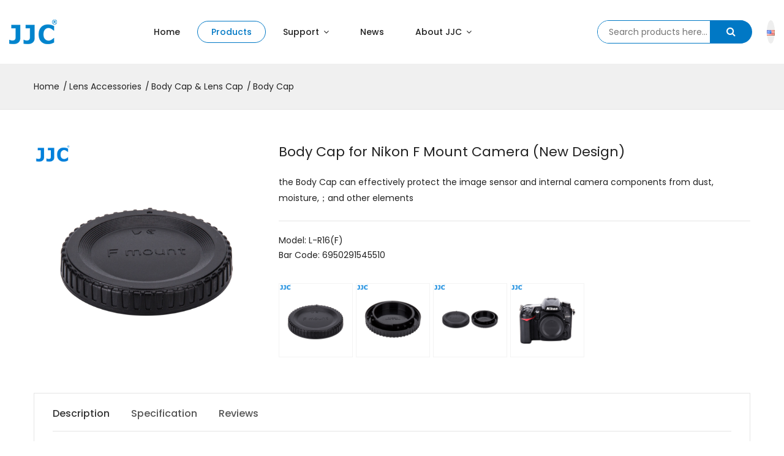

--- FILE ---
content_type: text/html; charset=utf-8
request_url: https://www.jjc.cc/index/goods/detail.html?id=683
body_size: 9484
content:
<!DOCTYPE html>
<html lang="zh-cn">

<head>
    <meta charset="utf-8">
<title>Product Description – JJC</title>
<meta name="viewport" content="width=device-width, initial-scale=1.0, user-scalable=no">
<meta name="renderer" content="webkit">


<link rel="shortcut icon" href="/assets/img/favicon.ico" />

<!-- <link href="/assets/css/frontend.min.css?v=1.0.1" rel="stylesheet"> -->
<!-- Bootstrap Core CSS -->
<link rel="stylesheet" href="/assets/index/css/bootstrap.min.css">
<!--owl carousel min css-->
<link rel="stylesheet" href="/assets/index/css/owl.carousel.min.css">
<!--slick min css-->
<link rel="stylesheet" href="/assets/index/css/slick.css">
<!--magnific popup min css-->
<link rel="stylesheet" href="/assets/index/css/magnific-popup.css">
<!--font awesome css-->
<link rel="stylesheet" href="/assets/index/css/font.awesome.css">
<!--ionicons min css-->
<link rel="stylesheet" href="/assets/index/css/ionicons.min.css">
<!--animate css-->
<link rel="stylesheet" href="/assets/index/css/animate.css">
<!--jquery ui min css-->
<link rel="stylesheet" href="/assets/index/css/jquery-ui.min.css">
<!--slinky menu css-->
<link rel="stylesheet" href="/assets/index/css/slinky.menu.css">
<!--plugins css-->
<link rel="stylesheet" href="/assets/index/css/plugins.css">
<!-- Main Style CSS -->
<link rel="stylesheet" href="/assets/index/css/style.css">

<!-- Custom Style CSS -->
<link rel="stylesheet" href="/assets/index/css/custom.css">

<link rel="stylesheet" href="/assets/index/css/before_after.css">

<!--modernizr min js here-->
<script src="/assets/index/js/vendor/modernizr-3.7.1.min.js"></script>

<!-- Plugin CSS -->
<link href="https://cdn.staticfile.org/font-awesome/4.7.0/css/font-awesome.min.css" rel="stylesheet">
<link href="https://cdn.staticfile.org/simple-line-icons/2.4.1/css/simple-line-icons.min.css" rel="stylesheet">
<!--jquery min js-->
<script src="/assets/index/js/vendor/jquery-3.4.1.min.js"></script>

<script src="/assets/index/js/layer/layer.js"></script>
<!-- HTML5 shim, for IE6-8 support of HTML5 elements. All other JS at the end of file. -->
<!--[if lt IE 9]>
  <script src="/assets/js/html5shiv.js"></script>
  <script src="/assets/js/respond.min.js"></script>
<![endif]-->
<script type="text/javascript">
    var require = {
        config: {"site":{"name":"JJC","cdnurl":"","version":"1.0.1","timezone":"Asia\/Shanghai","languages":{"backend":"zh-cn","frontend":"zh-cn"}},"upload":{"cdnurl":"https:\/\/jjc-cc.oss-us-east-1.aliyuncs.com","uploadurl":"https:\/\/jjc-cc.oss-us-east-1.aliyuncs.com","bucket":"jjc-cc","maxsize":"10M","mimetype":"*","multipart":[],"multiple":true,"storage":"alioss"},"modulename":"index","controllername":"goods","actionname":"detail","jsname":"frontend\/goods","moduleurl":"\/index","language":"zh-cn","__PUBLIC__":"\/","__ROOT__":"\/","__CDN__":"","geetest":{"product":"embed"},"nkeditor":{"theme":"black","wordimageserver":"0"}}    };
</script>
    <link href="/assets/css/user.css?v=1.0.1" rel="stylesheet">

</head>

<body id="page-top">
    <!--header area start-->

    <!--offcanvas menu area start-->
    <div class="off_canvars_overlay">

    </div>
    <div class="offcanvas_menu">
        <div class="container-fluid">
            <div class="row">
                <div class="col-12">
                    <div class="canvas_open">
                        <a href="javascript:void(0)"><i class="ion-navicon"></i></a>
                    </div>
                    <div class="offcanvas_menu_wrapper">
                        <div class="canvas_close">
                            <a href="javascript:void(0)"><i class="ion-android-close"></i></a>
                        </div>
                        <div class="header_account_area">
                            <div class="header_account-list search_bar">
                                <a href="javascript:void(0)"><span class="icon icon-Search"></span></a>
                                <div class="dropdown_search">
                                    <div class="search_close_btn">
                                        <a href="#"><i class="ion-close-round"></i></a>
                                    </div>
                                    <form class="dropdown-form" action="/index/goods/index.html">
                                        <input name="keyword" placeholder="Search products here..." type="text">
                                        <button type="submit"><span class="icon icon-Search"></span></button>
                                    </form>
                                </div>
                            </div>
                            <div class="header_account-list top_links language_icon2">
                                <a href="javascript:void(0)"><img src="/assets/index/img/icon/us.png" alt=""></a>
                                <div class="dropdown_links">

                                    <div class="dropdown_links_list">
                                        <ul>
                                            <li><a href="https://www.jjc.cc"><img src="/assets/index/img/icon/us.png"
                                                        alt=""> English</a></li>
                                            <li><a href="https://cn.jjc.cc"><img src="/assets/index/img/icon/cn.png"
                                                        alt=""> 中文</a></li>
                                                        <li><a href="https://jp.jjc.cc"><img src="/assets/index/img/icon/jp.png" alt="">  日本語</a></li>
                                        </ul>
                                    </div>

                                </div>
                            </div>
                        </div>
                        <div id="menu" class="text-left ">
                            <ul class="offcanvas_main_menu">
                                <li class="menu-item-has-children active">
                                    <a href="/index/index/index.html">Home</a>
                                </li>
                                <li class="menu-item-has-children">
                                    <a href="#">Products</a>
                                    <ul class="sub-menu">
                                        <li><a href="/index/goods/index.html?id=97">Cleaning accessories</a></li><li class="menu-item-has-children"><span class="menu-expand"><i class="fa fa-angle-down"></i></span><a href="#">Camera Accessories</a><ul class="sub-menu" ><li><a href="/index/goods/index.html?id=177">Protective Case</a></li><li><a href="/index/goods/index.html?id=168">Shutter Release Button</a></li><li><a href="/index/goods/index.html?id=153">Camera Strap</a></li><li class="menu-item-has-children"><span class="menu-expand"><i class="fa fa-angle-down"></i></span><a href="#">Flashlight Tools</a><ul class="sub-menu" ><li><a href="/index/goods/index.html?id=152">Wireless Flash Trigger</a></li><li><a href="/index/goods/index.html?id=151">Flash Multiplier</a></li><li><a href="/index/goods/index.html?id=150">Flash Diffuser</a></li></ul></li><li><a href="/index/goods/index.html?id=106">Soft Release Button</a></li><li><a href="/index/goods/index.html?id=96">Wrist Strap</a></li><li><a href="/index/goods/index.html?id=94">Microphone</a></li><li><a href="/index/goods/index.html?id=90">LED Light</a></li><li><a href="/index/goods/index.html?id=86">Hand Grip Strap</a></li><li><a href="/index/goods/index.html?id=84">Belt & Harness System</a></li><li><a href="/index/goods/index.html?id=83">Rain Cover</a></li><li><a href="/index/goods/index.html?id=77">Hot Shoe Cover</a></li><li><a href="/index/goods/index.html?id=52">Camera Hand Grip</a></li><li><a href="/index/goods/index.html?id=69">Thumbs Up Grip</a></li><li><a href="/index/goods/index.html?id=49">LCD Screen Protector</a></li><li><a href="/index/goods/index.html?id=28">Camera Flip Screen Mirror</a></li><li class="menu-item-has-children"><span class="menu-expand"><i class="fa fa-angle-down"></i></span><a href="#">Remote Controls</a><ul class="sub-menu" ><li class="menu-item-has-children"><span class="menu-expand"><i class="fa fa-angle-down"></i></span><a href="#">Wired Remote Control</a><ul class="sub-menu" ><li><a href="/index/goods/index.html?id=130">Other Series</a></li><li><a href="/index/goods/index.html?id=129">S Series</a></li><li><a href="/index/goods/index.html?id=128">TM Series</a></li><li><a href="/index/goods/index.html?id=127">MA Series</a></li></ul></li><li class="menu-item-has-children"><span class="menu-expand"><i class="fa fa-angle-down"></i></span><a href="#">Wireless&Wired Remote Control</a><ul class="sub-menu" ><li><a href="/index/goods/index.html?id=133">WT-868 Series</a></li><li><a href="/index/goods/index.html?id=132">JM Series</a></li></ul></li><li><a href="/index/goods/index.html?id=59">Wireless Remote Control</a></li></ul></li><li><a href="/index/goods/index.html?id=46">Anti-Scratch Skin Film</a></li><li><a href="/index/goods/index.html?id=45">Eyecup</a></li></ul></li><li class="menu-item-has-children"><span class="menu-expand"><i class="fa fa-angle-down"></i></span><a href="#">Lens Accessories</a><ul class="sub-menu" ><li><a href="/index/goods/index.html?id=172">0.72x Wide-Angle Lens</a></li><li><a href="/index/goods/index.html?id=170">Filter Adapter & Lens Cap Kit</a></li><li><a href="/index/goods/index.html?id=143">Auto Extension Tube</a></li><li class="menu-item-has-children"><span class="menu-expand"><i class="fa fa-angle-down"></i></span><a href="#">Body Cap & Lens Cap</a><ul class="sub-menu" ><li><a href="/index/goods/index.html?id=140">Body Cap</a></li><li class="menu-item-has-children"><span class="menu-expand"><i class="fa fa-angle-down"></i></span><a href="#">Lens Cap</a><ul class="sub-menu" ><li><a href="/index/goods/index.html?id=148">Other Lens Cap</a></li><li><a href="/index/goods/index.html?id=144">Lens Cap Keeper</a></li><li><a href="/index/goods/index.html?id=142">Extender Cap</a></li><li class="menu-item-has-children"><span class="menu-expand"><i class="fa fa-angle-down"></i></span><a href="#">Rear Lens Cap</a><ul class="sub-menu" ><li><a href="/index/goods/index.html?id=141">L-R Series</a></li><li><a href="/index/goods/index.html?id=138">Magic RLC Series</a></li><li><a href="/index/goods/index.html?id=137">Writable RL Series</a></li></ul></li><li><a href="/index/goods/index.html?id=135">Auto Lens Cap</a></li></ul></li><li><a href="/index/goods/index.html?id=139">Body& Lens Cap Kit</a></li></ul></li><li><a href="/index/goods/index.html?id=89">Lens Contacts Cover</a></li><li class="menu-item-has-children"><span class="menu-expand"><i class="fa fa-angle-down"></i></span><a href="#">Lens Hood</a><ul class="sub-menu" ><li><a href="/index/goods/index.html?id=145">For PAN./OLY./Other</a></li><li><a href="/index/goods/index.html?id=126">CSS Lens Hood</a></li><li><a href="/index/goods/index.html?id=65">For Tamron</a></li><li><a href="/index/goods/index.html?id=60">For Canon</a></li><li><a href="/index/goods/index.html?id=63">For Fujifilm</a></li><li><a href="/index/goods/index.html?id=62">For Sony</a></li><li><a href="/index/goods/index.html?id=61">For Nikon</a></li><li><a href="/index/goods/index.html?id=64">For Pentax</a></li></ul></li><li><a href="/index/goods/index.html?id=54">Lens Mount Adapter</a></li></ul></li><li class="menu-item-has-children"><span class="menu-expand"><i class="fa fa-angle-down"></i></span><a href="#">Filters</a><ul class="sub-menu" ><li><a href="/index/goods/index.html?id=176">Ultra Low Reflection UV Filter</a></li><li><a href="/index/goods/index.html?id=175">Magnetic UV Filter</a></li><li><a href="/index/goods/index.html?id=174">Action Camera Filter</a></li><li><a href="/index/goods/index.html?id=154">White Diffusion Filter</a></li><li><a href="/index/goods/index.html?id=131">CPL&ND Composite Filter</a></li><li><a href="/index/goods/index.html?id=124">Filter for DJI</a></li><li class="menu-item-has-children"><span class="menu-expand"><i class="fa fa-angle-down"></i></span><a href="#">Protective UV Filter</a><ul class="sub-menu" ><li><a href="/index/goods/index.html?id=95">L39 Multi-Coated UV Filter</a></li><li><a href="/index/goods/index.html?id=87">Multi-Coated UV Filter</a></li></ul></li><li class="menu-item-has-children"><span class="menu-expand"><i class="fa fa-angle-down"></i></span><a href="#">Neutral Density Filter</a><ul class="sub-menu" ><li class="menu-item-has-children"><span class="menu-expand"><i class="fa fa-angle-down"></i></span><a href="#">Solid ND Filter</a><ul class="sub-menu" ><li><a href="/index/goods/index.html?id=112">ND64</a></li><li><a href="/index/goods/index.html?id=113">ND1000</a></li></ul></li><li class="menu-item-has-children"><span class="menu-expand"><i class="fa fa-angle-down"></i></span><a href="#">Variable ND Filter</a><ul class="sub-menu" ><li><a href="/index/goods/index.html?id=111">ND2-400</a></li><li><a href="/index/goods/index.html?id=79">ND2-2000</a></li></ul></li><li><a href="/index/goods/index.html?id=81">Gradual ND Filter</a></li></ul></li><li><a href="/index/goods/index.html?id=105">Soft Focus Filter</a></li><li><a href="/index/goods/index.html?id=103">Black Diffussion Filter</a></li><li><a href="/index/goods/index.html?id=88">White Balance Filter</a></li><li class="menu-item-has-children"><span class="menu-expand"><i class="fa fa-angle-down"></i></span><a href="#">Close-Up Lens Filter</a><ul class="sub-menu" ><li><a href="/index/goods/index.html?id=114">X2</a></li><li><a href="/index/goods/index.html?id=115">X4</a></li><li><a href="/index/goods/index.html?id=116">X8</a></li><li><a href="/index/goods/index.html?id=117">X10</a></li><li><a href="/index/goods/index.html?id=118">Close-Up Filter Kit</a></li></ul></li><li><a href="/index/goods/index.html?id=80">Natural Night Filter</a></li><li class="menu-item-has-children"><span class="menu-expand"><i class="fa fa-angle-down"></i></span><a href="#">Star Filter</a><ul class="sub-menu" ><li><a href="/index/goods/index.html?id=40">4 Points Star Filter</a></li><li><a href="/index/goods/index.html?id=41">6 Points Star Filter</a></li><li><a href="/index/goods/index.html?id=42">8 Points Star Filter</a></li></ul></li></ul></li><li class="menu-item-has-children"><span class="menu-expand"><i class="fa fa-angle-down"></i></span><a href="#">Tripods</a><ul class="sub-menu" ><li><a href="/index/goods/index.html?id=167">Ball Head</a></li><li><a href="/index/goods/index.html?id=165">Tripod Mount Adapter</a></li><li><a href="/index/goods/index.html?id=33">Remote Control Tripod</a></li><li><a href="/index/goods/index.html?id=34">Shooting Grip</a></li><li><a href="/index/goods/index.html?id=43">Mini Tripod</a></li><li><a href="/index/goods/index.html?id=44">Mini Tripod Kit</a></li></ul></li><li class="menu-item-has-children"><span class="menu-expand"><i class="fa fa-angle-down"></i></span><a href="#">Batteries & Accessories</a><ul class="sub-menu" ><li><a href="/index/goods/index.html?id=91">Battery Charger & Battery Kit</a></li><li><a href="/index/goods/index.html?id=76">Batteries</a></li><li><a href="/index/goods/index.html?id=30">Battery Charger</a></li><li><a href="/index/goods/index.html?id=47">Battery Case</a></li></ul></li><li class="menu-item-has-children"><span class="menu-expand"><i class="fa fa-angle-down"></i></span><a href="#">Memory Card Accessories</a><ul class="sub-menu" ><li><a href="/index/goods/index.html?id=75">Memory Card Label Stickers</a></li><li><a href="/index/goods/index.html?id=27">Card Holder</a></li><li class="menu-item-has-children"><span class="menu-expand"><i class="fa fa-angle-down"></i></span><a href="#">Card Case</a><ul class="sub-menu" ><li><a href="/index/goods/index.html?id=125">Flash Drive&Game Card Case</a></li><li><a href="/index/goods/index.html?id=123">MCK Series</a></li><li><a href="/index/goods/index.html?id=122">MCR Series II</a></li><li><a href="/index/goods/index.html?id=121">MCR Series</a></li><li><a href="/index/goods/index.html?id=120">MC Series</a></li><li><a href="/index/goods/index.html?id=119">JCR Series</a></li></ul></li><li><a href="/index/goods/index.html?id=14">Card Reader</a></li></ul></li><li class="menu-item-has-children"><span class="menu-expand"><i class="fa fa-angle-down"></i></span><a href="#">Pouches</a><ul class="sub-menu" ><li><a href="/index/goods/index.html?id=171">Versatile Shoulder Strap Pouch</a></li><li><a href="/index/goods/index.html?id=156">Film Pouch</a></li><li><a href="/index/goods/index.html?id=92">Battery Pouches</a></li><li><a href="/index/goods/index.html?id=73">Case for Nintendo Switch</a></li><li><a href="/index/goods/index.html?id=72">Camera Pouches</a></li><li><a href="/index/goods/index.html?id=71">Lens Pouches</a></li><li><a href="/index/goods/index.html?id=56">Filter Pouches</a></li></ul></li><li class="menu-item-has-children"><span class="menu-expand"><i class="fa fa-angle-down"></i></span><a href="#">Smartphone Accessories</a><ul class="sub-menu" ><li><a href="/index/goods/index.html?id=173">Smart Phone Clip</a></li><li><a href="/index/goods/index.html?id=169">Magnetic Series</a></li><li><a href="/index/goods/index.html?id=161">Phone Umbrella</a></li><li><a href="/index/goods/index.html?id=155">Phone Grip</a></li><li><a href="/index/goods/index.html?id=85">Wall Charger</a></li><li><a href="/index/goods/index.html?id=78">Wooden Phone Holder</a></li><li><a href="/index/goods/index.html?id=53">Type-C Charging Cable</a></li><li><a href="/index/goods/index.html?id=36">Anti-Reflection Hood</a></li></ul></li><li class="menu-item-has-children"><span class="menu-expand"><i class="fa fa-angle-down"></i></span><a href="#">Cables</a><ul class="sub-menu" ><li><a href="/index/goods/index.html?id=147">Cable Switch</a></li><li><a href="/index/goods/index.html?id=146">Threaded Cable Release</a></li><li><a href="/index/goods/index.html?id=68">Converter Cable</a></li></ul></li><li class="menu-item-has-children"><span class="menu-expand"><i class="fa fa-angle-down"></i></span><a href="#">Film</a><ul class="sub-menu" ><li><a href="/index/goods/index.html?id=160">General Film Accessories</a></li><li><a href="/index/goods/index.html?id=158">Film Digitizing </a></li></ul></li><li class="menu-item-has-children"><span class="menu-expand"><i class="fa fa-angle-down"></i></span><a href="#">Others</a><ul class="sub-menu" ><li><a href="/index/goods/index.html?id=104">Other Tools</a></li></ul></li>                                    </ul>
                                </li>
                                <!-- <li class="menu-item-has-children btn-check-code">
                                        <a href="/index/guide/index.html">Where To Buy</a> 
                                    </li> -->
                                <li class="menu-item-has-children btn-check-code">
                                    <a href="/index/service/index.html">Support</a>
                                </li>
                                <li class="menu-item-has-children btn-check-code">
                                    <a href="/index/news/index.html">News</a>
                                </li>
                                <li class="menu-item-has-children btn-check-code">
                                    <a href="javascript:;">Query Security Code</a>
                                </li>
                                <li class="menu-item-has-children">
                                    <a href="#" class="">About JJC</a>
                                    <ul class="sub-menu">
                                        <li><a href="/index/about/index.html">About us</a></li>
                                        <li><a href="/index/about/contact.html">Contact us</a></li>
                                    </ul>
                                </li>
                            </ul>
                        </div>
                    </div>
                </div>
            </div>
        </div>
    </div>

    <!--offcanvas menu area end-->
    <header>
        <div class="main_header sticky-header">
            <div class="container-fluid">
                <div class="header_container">
                    <div class="row align-items-center">
                        <div class="col-lg-2">
                            <div class="logo">
                                <a href="/index/index/index.html"><img src="/assets/img/logo.png" alt=""></a>
                            </div>
                        </div>
                        <div class="col-lg-7">
                            <!--main menu start-->
                            <div class="main_menu menu_position">
                                <nav>
                                    <ul>
                                        <li><a class=""
                                                href="/index/index/index.html">Home</a></li>
                                        <li><a class="active"
                                                href="/index/goods/index.html">Products</a> </li>
                                        <!-- <li><a class="" href="/index/guide/index.html">Buying Guide</a> </li> -->
                                        <li>
                                            <a class=""
                                                href="/index/service/index.html"> Support <i
                                                    class="fa fa-angle-down"></i></a>
                                            <ul class="sub_menu">
                                                <li><a href="/index/service/index.html">Our services</a></li>
                                                <!-- <li><a href="/index/guide/index.html">Where to buy</a></li> -->
                                                <li><a href="javascript:;" class="btn-check-code">Query Security
                                                        Code</a></li>
                                            </ul>
                                        </li>
                                        <!-- <li><a class="" href="/index/service/index.html">Support</a> </li> -->
                                        <li><a class=""
                                                href="/index/news/index.html">News</a> </li>
                                        <!-- <li><a href="javascript:;" class="btn-check-code "> Query Security Code</a></li> -->
                                        <li>
                                            <a href="/index/about/index.html" class="">
                                                About JJC <i class="fa fa-angle-down"></i></a>
                                            <ul class="sub_menu">
                                                <li><a href="/index/about/index.html">About us</a></li>
                                                <li><a href="/index/about/contact.html">Contact us</a></li>
                                            </ul>
                                        </li>
                                    </ul>
                                </nav>
                            </div>
                            <!--main menu end-->
                        </div>
                        <div class="col-lg-3">
                            <div class="header_account_area">
                                <form action="/index/goods/index.html">
                                    <div class="search_box">
                                        <input class="header-search" name="keyword" value=""
                                            placeholder="Search products here..." type="text">
                                        <button class="header-search-button" type="submit"><i
                                                class="fa fa-search"></i></button>
                                    </div>
                                </form>
                                <div class="header_account-list top_links language_icon">
                                    <img src="/assets/index/img/icon/us.png" alt="">
                                    <div class="dropdown_links">

                                        <div class="dropdown_links_list">

                                            <ul>
                                                <li><a href="https://www.jjc.cc"><img
                                                            src="/assets/index/img/icon/us.png" alt=""> English</a></li>
                                                <li><a href="https://cn.jjc.cc"><img src="/assets/index/img/icon/cn.png"
                                                            alt=""> 中文</a></li>
                                                            <li><a href="https://jp.jjc.cc"><img src="/assets/index/img/icon/jp.png" alt="">  日本語</a></li>
                                            </ul>
                                        </div>

                                    </div>
                                </div>
                            </div>

                        </div>
                    </div>
                </div>
            </div>
        </div>
    </header>
    <!--header area end-->

    <main class="content">
        <div class="breadcrumbs_area2">
    <div class="container">   
        <div class="row">
            <div class="col-12">
                <div class="breadcrumb_content">
                    <ul>
                        <li><a href="/index/index/index.html">Home</a></li><li><a href="/index/goods/index.html?id=37">Lens Accessories</a></li><li><a href="/index/goods/index.html?id=93">Body Cap & Lens Cap</a></li><li><a href="/index/goods/index.html?id=140">Body Cap</a></li>                    </ul>
                </div>
            </div>
        </div>
    </div>         
</div>
<div class="product_details mt-55 mb-30">
    <div class="container">
        <div class="row">
            <div class="col-lg-4 col-12">
                <div class="product-slider-container arrow-center text-center">
                                        <div class="product-item">
                        <a href="https://jjc-cc.oss-us-east-1.aliyuncs.com/uploads/20211023/0141bf6cc189e68e2389d30bd8c79a33.jpg"><img src="https://jjc-cc.oss-us-east-1.aliyuncs.com/uploads/20211023/0141bf6cc189e68e2389d30bd8c79a33.jpg" class="img-fluid" alt="" /></a>
                    </div>
                                        <div class="product-item">
                        <a href="https://jjc-cc.oss-us-east-1.aliyuncs.com/uploads/20211023/bede08db2ce7c01c01440471f0c1aa5a.jpg"><img src="https://jjc-cc.oss-us-east-1.aliyuncs.com/uploads/20211023/bede08db2ce7c01c01440471f0c1aa5a.jpg" class="img-fluid" alt="" /></a>
                    </div>
                                        <div class="product-item">
                        <a href="https://jjc-cc.oss-us-east-1.aliyuncs.com/uploads/20211023/2fb9944515c8ab1213a7ab6c61136318.jpg"><img src="https://jjc-cc.oss-us-east-1.aliyuncs.com/uploads/20211023/2fb9944515c8ab1213a7ab6c61136318.jpg" class="img-fluid" alt="" /></a>
                    </div>
                                        <div class="product-item">
                        <a href="https://jjc-cc.oss-us-east-1.aliyuncs.com/uploads/20211023/8c3f798d97e6f947442fb995c4d22299.jpg"><img src="https://jjc-cc.oss-us-east-1.aliyuncs.com/uploads/20211023/8c3f798d97e6f947442fb995c4d22299.jpg" class="img-fluid" alt="" /></a>
                    </div>
                                    </div>
                <div class="detail-thumb">
                    <div class="product-details-thumbnail arrow-center text-center">
                                                <div class="product-item-thumb">
                            <img src="https://jjc-cc.oss-us-east-1.aliyuncs.com/uploads/20211023/0141bf6cc189e68e2389d30bd8c79a33.jpg" class="img-fluid" alt="" />
                        </div>
                                                <div class="product-item-thumb">
                            <img src="https://jjc-cc.oss-us-east-1.aliyuncs.com/uploads/20211023/bede08db2ce7c01c01440471f0c1aa5a.jpg" class="img-fluid" alt="" />
                        </div>
                                                <div class="product-item-thumb">
                            <img src="https://jjc-cc.oss-us-east-1.aliyuncs.com/uploads/20211023/2fb9944515c8ab1213a7ab6c61136318.jpg" class="img-fluid" alt="" />
                        </div>
                                                <div class="product-item-thumb">
                            <img src="https://jjc-cc.oss-us-east-1.aliyuncs.com/uploads/20211023/8c3f798d97e6f947442fb995c4d22299.jpg" class="img-fluid" alt="" />
                        </div>
                                                
                    </div>
                </div>
            </div>
            <div class="col-lg-8 col-12" style="position: relative;">
                <div class="product_d_right">
                    <h1>Body Cap for Nikon F Mount Camera (New Design) </h1>
                    <!-- <div class="product_nav">
                        <ul>
                            <li class="prev"><a href="product-details.html"><i class="fa fa-angle-left"></i></a></li>
                            <li class="next"><a href="variable-product.html"><i class="fa fa-angle-right"></i></a></li>
                        </ul>
                    </div>
                     -->
                    <!-- <div class=" product_ratting">
                         L-R16(F)                    </div> -->
                                        <div class="product_desc">
                        <p>the Body Cap can effectively protect the image sensor and internal camera components from dust, moisture,；and other elements</p>
                    </div>
                                        <!-- <div class="product_variant color">
                        <h3>Available Options</h3>
                        <label>color</label>
                        <ul>
                            <li class="color1"><a href="#"></a></li>
                            <li class="color2"><a href="#"></a></li>
                            <li class="color3"><a href="#"></a></li>
                            <li class="color4"><a href="#"></a></li>
                        </ul>
                    </div> -->

                    <div class=" product_d_action">
                       <ul>
                            <li>Model:  L-R16(F)</li>
                                                        <li>Bar Code: 6950291545510</li>
                                                   </ul>
                    </div>
                    
                                        
                    <!-- <div class="priduct_social">
                        <ul>
                            <li><a class="facebook" href="#" title="facebook"><i class="fa fa-facebook"></i> Like</a></li>           
                            <li><a class="twitter" href="#" title="twitter"><i class="fa fa-twitter"></i> tweet</a></li>           
                            <li><a class="pinterest" href="#" title="pinterest"><i class="fa fa-pinterest"></i> save</a></li>           
                            <li><a class="google-plus" href="#" title="google +"><i class="fa fa-google-plus"></i> share</a></li>        
                            <li><a class="linkedin" href="#" title="linkedin"><i class="fa fa-linkedin"></i> linked</a></li>        
                        </ul>      
                    </div> -->
                    <div class="row detail-thumb1">
                        <div class="col-8 detail-thumb1-col">
                            <div class="product-details-thumbnail arrow-center text-center">
                                                                <div class="product-item-thumb">
                                    <img src="https://jjc-cc.oss-us-east-1.aliyuncs.com/uploads/20211023/0141bf6cc189e68e2389d30bd8c79a33.jpg" class="img-fluid" alt="" />
                                </div>
                                                                <div class="product-item-thumb">
                                    <img src="https://jjc-cc.oss-us-east-1.aliyuncs.com/uploads/20211023/bede08db2ce7c01c01440471f0c1aa5a.jpg" class="img-fluid" alt="" />
                                </div>
                                                                <div class="product-item-thumb">
                                    <img src="https://jjc-cc.oss-us-east-1.aliyuncs.com/uploads/20211023/2fb9944515c8ab1213a7ab6c61136318.jpg" class="img-fluid" alt="" />
                                </div>
                                                                <div class="product-item-thumb">
                                    <img src="https://jjc-cc.oss-us-east-1.aliyuncs.com/uploads/20211023/8c3f798d97e6f947442fb995c4d22299.jpg" class="img-fluid" alt="" />
                                </div>
                                 
                            </div>
                        </div>
                    </div>
                </div>
            </div>
        </div>
    </div>    
</div>

<div class="product_d_info mb-55">
    <div class="container">   
        <div class="row">
            <div class="col-12">
                <div class="product_d_inner">   
                    <div class="product_info_button">    
                        <ul class="nav" role="tablist">
                            <li >
                                <a class="active" data-toggle="tab" href="#info" role="tab" aria-controls="info" aria-selected="false">Description</a>
                            </li>
                                                        <li>
                                 <a data-toggle="tab" href="#sheet" role="tab" aria-controls="sheet" aria-selected="false">Specification</a>
                            </li>
                                                        <li>
                               <a data-toggle="tab" href="#reviews" role="tab" aria-controls="reviews" aria-selected="false">Reviews</a>
                            </li>
                        </ul>
                    </div>
                    <div class="tab-content">
                        <div class="tab-pane fade show active" id="info" role="tabpanel" >
                            <div class="product_info_content">
                                <div style="text-align:justify;"><span style="font-size:16px;font-family:Arial;">JJC L-R16(F) Body Cap is specially designed for Nikon F mount cameras. When storing the camera without a lens attached, the Body Cap can effectively protect the image sensor and internal camera components from dust, moisture, and other elements. JJC L-R16(F) replaces Nikon BF-1A, BF-1B SLR Body Cap.</span></div>                            </div>    
                        </div>
                                                <div class="tab-pane fade" id="sheet" role="tabpanel" >
                            <img src="https://jjc-cc.oss-us-east-1.aliyuncs.com/uploads/20211023/ef38a9b3183b1b03530f3a628f0535c6.png" alt="" />                            <div style="height:80px;"></div>
                        </div>
                                                <div class="tab-pane fade" id="reviews" role="tabpanel" >
                            <div class="reviews_wrapper">
                                <div class="product_review_form">
                                    <div class="row">
                                        <div class="col-lg-6 col-md-6">
                                            <label for="nickname">Name </label>
                                            <input id="nickname"  type="text">

                                        </div> 
                                        <div class="col-lg-6 col-md-6">
                                            <label for="email">Email </label>
                                            <input id="email"  type="email">
                                        </div>  
                                        <div class="col-12">
                                            <label for="content">Message </label>
                                            <textarea name="content" id="content" ></textarea>
                                        </div> 
                                        
                                    </div>
                                    <button type="button" class="btn-submit">Submit</button>
                                    <input type="hidden" name="goods_id" id="goods_id" value="683">
                                </div> 
                            </div>     
                        </div>
                    </div>
                </div>     
            </div>
        </div>
    </div>    
</div>
<section class="product_area related_products">
    <div class="container">
        <div class="row">
            <div class="col-12">
                <div class="section_title">
                   <h2>Related Products</h2>
                </div>
            </div>
        </div> 
        <div class="row">
                        <div class="product_carousel product_column4 owl-carousel">

                                <div class="col-lg-3">
                    <article class="single_product">
                        <figure>
                            <div class="product_thumb">
                                <a class="primary_img" href="/index/goods/detail.html?id=684"><img src="https://jjc-cc.oss-us-east-1.aliyuncs.com/uploads/20211023/b1f9ad9c57202639117e4ba2fc2c824e.jpg" alt=""></a>
                            </div>
                            <div class="product_content grid_content">
                                <div class="product_rating">
                                   L-R17(F)                                </div>
                                <div class="product_title ellipsis2">
                                    <h4 class="product_name ellipsis2"><a href="/index/goods/detail.html?id=684">Body Cap for Samsung NX-MINI Mount Camera</a></h4>
                                </div>
                            </div>
                        </figure>
                    </article>
                </div> 
                                <div class="col-lg-3">
                    <article class="single_product">
                        <figure>
                            <div class="product_thumb">
                                <a class="primary_img" href="/index/goods/detail.html?id=682"><img src="https://jjc-cc.oss-us-east-1.aliyuncs.com/uploads/20211023/ad15fee3a26f51ca3a8220739dae4796.jpg" alt=""></a>
                            </div>
                            <div class="product_content grid_content">
                                <div class="product_rating">
                                   L-R15(F)                                </div>
                                <div class="product_title ellipsis2">
                                    <h4 class="product_name ellipsis2"><a href="/index/goods/detail.html?id=682">Body Cap for CAN. EOS-M Mirrorless Camera</a></h4>
                                </div>
                            </div>
                        </figure>
                    </article>
                </div> 
                                <div class="col-lg-3">
                    <article class="single_product">
                        <figure>
                            <div class="product_thumb">
                                <a class="primary_img" href="/index/goods/detail.html?id=681"><img src="https://jjc-cc.oss-us-east-1.aliyuncs.com/uploads/20211023/c71b15590e2c26be3ea88016cddbab64.jpg" alt=""></a>
                            </div>
                            <div class="product_content grid_content">
                                <div class="product_rating">
                                   L-R14(F)                                </div>
                                <div class="product_title ellipsis2">
                                    <h4 class="product_name ellipsis2"><a href="/index/goods/detail.html?id=681">Body Cap for Fujifilm X Mount Camera</a></h4>
                                </div>
                            </div>
                        </figure>
                    </article>
                </div> 
                                <div class="col-lg-3">
                    <article class="single_product">
                        <figure>
                            <div class="product_thumb">
                                <a class="primary_img" href="/index/goods/detail.html?id=680"><img src="https://jjc-cc.oss-us-east-1.aliyuncs.com/uploads/20211022/d520a4f8e2bd5c68f837cf43abb514b7.jpg" alt=""></a>
                            </div>
                            <div class="product_content grid_content">
                                <div class="product_rating">
                                   L-R13(F)                                </div>
                                <div class="product_title ellipsis2">
                                    <h4 class="product_name ellipsis2"><a href="/index/goods/detail.html?id=680">Body Cap for Nikon 1 Mount Camera</a></h4>
                                </div>
                            </div>
                        </figure>
                    </article>
                </div> 
                                <div class="col-lg-3">
                    <article class="single_product">
                        <figure>
                            <div class="product_thumb">
                                <a class="primary_img" href="/index/goods/detail.html?id=679"><img src="https://jjc-cc.oss-us-east-1.aliyuncs.com/uploads/20211022/a35c7b7e806241ae9438c10511a0db6b.jpg" alt=""></a>
                            </div>
                            <div class="product_content grid_content">
                                <div class="product_rating">
                                   L-R12(F)                                </div>
                                <div class="product_title ellipsis2">
                                    <h4 class="product_name ellipsis2"><a href="/index/goods/detail.html?id=679">Body Cap for Pentax Q Mount Camera</a></h4>
                                </div>
                            </div>
                        </figure>
                    </article>
                </div> 
                                <div class="col-lg-3">
                    <article class="single_product">
                        <figure>
                            <div class="product_thumb">
                                <a class="primary_img" href="/index/goods/detail.html?id=678"><img src="https://jjc-cc.oss-us-east-1.aliyuncs.com/uploads/20211022/16248bd333bce1f1b8db46e92edcdbf6.jpg" alt=""></a>
                            </div>
                            <div class="product_content grid_content">
                                <div class="product_rating">
                                   L-R11(F)                                </div>
                                <div class="product_title ellipsis2">
                                    <h4 class="product_name ellipsis2"><a href="/index/goods/detail.html?id=678">Body Cap for Leica M Mount Camera</a></h4>
                                </div>
                            </div>
                        </figure>
                    </article>
                </div> 
                                <div class="col-lg-3">
                    <article class="single_product">
                        <figure>
                            <div class="product_thumb">
                                <a class="primary_img" href="/index/goods/detail.html?id=677"><img src="https://jjc-cc.oss-us-east-1.aliyuncs.com/uploads/20211022/0dd9b168b65406ec243e59becdc0e53b.jpg" alt=""></a>
                            </div>
                            <div class="product_content grid_content">
                                <div class="product_rating">
                                   L-R10(F)                                </div>
                                <div class="product_title ellipsis2">
                                    <h4 class="product_name ellipsis2"><a href="/index/goods/detail.html?id=677">Body Cap for Sigma SA Mount Camera</a></h4>
                                </div>
                            </div>
                        </figure>
                    </article>
                </div> 
                                <div class="col-lg-3">
                    <article class="single_product">
                        <figure>
                            <div class="product_thumb">
                                <a class="primary_img" href="/index/goods/detail.html?id=676"><img src="https://jjc-cc.oss-us-east-1.aliyuncs.com/uploads/20211022/551997870f33e78b018eff14df6e4cc4.jpg" alt=""></a>
                            </div>
                            <div class="product_content grid_content">
                                <div class="product_rating">
                                   L-R9(F)                                </div>
                                <div class="product_title ellipsis2">
                                    <h4 class="product_name ellipsis2"><a href="/index/goods/detail.html?id=676">Body Cap for Sony E Mount Camera</a></h4>
                                </div>
                            </div>
                        </figure>
                    </article>
                </div> 
                                <div class="col-lg-3">
                    <article class="single_product">
                        <figure>
                            <div class="product_thumb">
                                <a class="primary_img" href="/index/goods/detail.html?id=675"><img src="https://jjc-cc.oss-us-east-1.aliyuncs.com/uploads/20211022/cdacb1bedc32605019d63d40d5ed0348.jpg" alt=""></a>
                            </div>
                            <div class="product_content grid_content">
                                <div class="product_rating">
                                   L-R8(F)                                </div>
                                <div class="product_title ellipsis2">
                                    <h4 class="product_name ellipsis2"><a href="/index/goods/detail.html?id=675">Body Cap for Samsung NX Mount Camera</a></h4>
                                </div>
                            </div>
                        </figure>
                    </article>
                </div> 
                                <div class="col-lg-3">
                    <article class="single_product">
                        <figure>
                            <div class="product_thumb">
                                <a class="primary_img" href="/index/goods/detail.html?id=674"><img src="https://jjc-cc.oss-us-east-1.aliyuncs.com/uploads/20211022/91294eabcc292e7ff807b4fd60ad8ec8.jpg" alt=""></a>
                            </div>
                            <div class="product_content grid_content">
                                <div class="product_rating">
                                   L-R7(F)                                </div>
                                <div class="product_title ellipsis2">
                                    <h4 class="product_name ellipsis2"><a href="/index/goods/detail.html?id=674">Body Cap for Olympus M4/3 Mount Camera</a></h4>
                                </div>
                            </div>
                        </figure>
                    </article>
                </div> 
                                <div class="col-lg-3">
                    <article class="single_product">
                        <figure>
                            <div class="product_thumb">
                                <a class="primary_img" href="/index/goods/detail.html?id=673"><img src="https://jjc-cc.oss-us-east-1.aliyuncs.com/uploads/20211022/c06b29fa0ba77b035d377bcbe534f9be.jpg" alt=""></a>
                            </div>
                            <div class="product_content grid_content">
                                <div class="product_rating">
                                   L-R6(F)                                </div>
                                <div class="product_title ellipsis2">
                                    <h4 class="product_name ellipsis2"><a href="/index/goods/detail.html?id=673">Body Cap for Sony/Minolta AF Mount Camera</a></h4>
                                </div>
                            </div>
                        </figure>
                    </article>
                </div> 
                                <div class="col-lg-3">
                    <article class="single_product">
                        <figure>
                            <div class="product_thumb">
                                <a class="primary_img" href="/index/goods/detail.html?id=672"><img src="https://jjc-cc.oss-us-east-1.aliyuncs.com/uploads/20211022/1a90040ecc897d4a75b8050b140722ef.jpg" alt=""></a>
                            </div>
                            <div class="product_content grid_content">
                                <div class="product_rating">
                                   L-R5(F)                                </div>
                                <div class="product_title ellipsis2">
                                    <h4 class="product_name ellipsis2"><a href="/index/goods/detail.html?id=672">Body Cap for Olympus 4/3 Mount Camera</a></h4>
                                </div>
                            </div>
                        </figure>
                    </article>
                </div> 
                                <div class="col-lg-3">
                    <article class="single_product">
                        <figure>
                            <div class="product_thumb">
                                <a class="primary_img" href="/index/goods/detail.html?id=671"><img src="https://jjc-cc.oss-us-east-1.aliyuncs.com/uploads/20211022/b1cd34c392876f4f4b556afbcea25351.jpg" alt=""></a>
                            </div>
                            <div class="product_content grid_content">
                                <div class="product_rating">
                                   L-R4(F)                                </div>
                                <div class="product_title ellipsis2">
                                    <h4 class="product_name ellipsis2"><a href="/index/goods/detail.html?id=671">Body Cap for Pentax K Mount Camera</a></h4>
                                </div>
                            </div>
                        </figure>
                    </article>
                </div> 
                                <div class="col-lg-3">
                    <article class="single_product">
                        <figure>
                            <div class="product_thumb">
                                <a class="primary_img" href="/index/goods/detail.html?id=670"><img src="https://jjc-cc.oss-us-east-1.aliyuncs.com/uploads/20211022/df32fe035a03a90ee7bf835ac70cc8f7.jpg" alt=""></a>
                            </div>
                            <div class="product_content grid_content">
                                <div class="product_rating">
                                   L-R3(F)                                </div>
                                <div class="product_title ellipsis2">
                                    <h4 class="product_name ellipsis2"><a href="/index/goods/detail.html?id=670">Body Cap for Minolta MD Mount Camera</a></h4>
                                </div>
                            </div>
                        </figure>
                    </article>
                </div> 
                                <div class="col-lg-3">
                    <article class="single_product">
                        <figure>
                            <div class="product_thumb">
                                <a class="primary_img" href="/index/goods/detail.html?id=669"><img src="https://jjc-cc.oss-us-east-1.aliyuncs.com/uploads/20211022/fb3a5cf76dcf98f401f52a462016061a.jpg" alt=""></a>
                            </div>
                            <div class="product_content grid_content">
                                <div class="product_rating">
                                   L-R2(F)                                </div>
                                <div class="product_title ellipsis2">
                                    <h4 class="product_name ellipsis2"><a href="/index/goods/detail.html?id=669">Body Cap for Nikon F Mount Camera</a></h4>
                                </div>
                            </div>
                        </figure>
                    </article>
                </div> 
                                <div class="col-lg-3">
                    <article class="single_product">
                        <figure>
                            <div class="product_thumb">
                                <a class="primary_img" href="/index/goods/detail.html?id=668"><img src="https://jjc-cc.oss-us-east-1.aliyuncs.com/uploads/20241120/c83e5fef77f3e2ea9b5e54c9aa14b660.jpg" alt=""></a>
                            </div>
                            <div class="product_content grid_content">
                                <div class="product_rating">
                                   L-R1(F)                                </div>
                                <div class="product_title ellipsis2">
                                    <h4 class="product_name ellipsis2"><a href="/index/goods/detail.html?id=668">Body Cap for Canon EOS SLR Camera</a></h4>
                                </div>
                            </div>
                        </figure>
                    </article>
                </div> 
                            </div> 
                    </div>  
    </div>
</section>
<script type="text/javascript">
(function ($) {
    $(".btn-submit").click(function(){
        var goods_id=$('#goods_id').val();
        var nickname=$('#nickname').val();
        if(nickname==''){
            layer.msg('Name can not be empty.',{icon:0});
            return false;
        }
        var email=$('#email').val();
        if(email==''){
            layer.msg('EMail can not be empty.',{icon:0});
            return false;
        }else{
            var t  = /^([a-zA-Z0-9]+[_|\_|\.]?)*[a-zA-Z0-9]+@([a-zA-Z0-9]+[_|\_|\.]?)*[a-zA-Z0-9]+\.[a-zA-Z]{2,3}$/;
            if(!t.test(email)){
                layer.msg('Please enter a valid email address.',{icon:2});
                return false;
            }
        }
        var content=$('#content').val();
        if(content==''){
            layer.msg('Message can not be empty.',{icon:0});
            return false;
        }
        $.post(
            '/index/goods/submitForm',
            {nickname:nickname,email:email,content:content,goods_id:goods_id},
            function(res){
                
                layer.msg(res.data.msg,{icon:res.data.status});
                if(res.data.status==1){
                    $('#nickname').val('');
                    $('#email').val('');
                    $('#content').val('');
                }else{
                    layer.msg(res.msg,{icon:res.data.status});
                }
                
            }
        );
        
        
    })
})(jQuery); 
</script>
    </main>

    <!--footer area start-->
    <footer class="footer_widgets">
        <div class="footer_bottom">
            <div class="container">
                <div class="row align-items-center">
                    <div class="col-lg-6 col-md-6">
                        <div class="copyright_area">
                            <p>Copyright &copy; 2005-2026 JJC All rights reserved. </p>
                        </div>
                    </div>
                    <div class="col-lg-6 col-md-6">
                        <div class="footer_social">
                            <ul>
                                                                <!-- <li><a href="https://www.facebook.com/JJC.Photography.Global"><i class="fa fa fa-facebook"></i></a></li> -->
                                <li><a href="https://www.facebook.com/JJC.Photography.Global"><img style="height: 18px;"
                                            src="https://jjc-cc.oss-us-east-1.aliyuncs.com/assets/app/Facebook.png"></a>
                                </li>
                                                                <!-- <li><a href="https://www.tiktok.com/@jjc.foto?is_from_webapp=1&sender_device=pc"><i class="fa fa fa-tiktok"></i></a></li> -->
                                <li><a href="https://www.tiktok.com/@jjc.foto?is_from_webapp=1&sender_device=pc"><img style="height: 18px;"
                                            src="https://jjc-cc.oss-us-east-1.aliyuncs.com/assets/app/Tiktok.png"></a>
                                </li>
                                                                <!-- <li><a href="https://x.com/JJCPhotogr75080"><i class="fa fa fa-twitter"></i></a></li> -->
                                <li><a href="https://x.com/JJCPhotogr75080"><img style="height: 18px;"
                                            src="https://jjc-cc.oss-us-east-1.aliyuncs.com/assets/app/X.png"></a>
                                </li>
                                                                <!-- <li><a href="https://www.instagram.com/jjcphotography2021/"><i class="fa fa fa-instagram"></i></a></li> -->
                                <li><a href="https://www.instagram.com/jjcphotography2021/"><img style="height: 18px;"
                                            src="https://jjc-cc.oss-us-east-1.aliyuncs.com/assets/app/Instagram.png"></a>
                                </li>
                                                                <!-- <li><a href="https://www.youtube.com/c/JJCPhotography"><i class="fa fa fa-youtube-play"></i></a></li> -->
                                <li><a href="https://www.youtube.com/c/JJCPhotography"><img style="height: 18px;"
                                            src="https://jjc-cc.oss-us-east-1.aliyuncs.com/assets/app/Youtube.png"></a>
                                </li>
                                
                            </ul>
                        </div>
                    </div>
                </div>
            </div>
        </div>
    </footer>
    <!--footer area end-->

    <!-- <script src="/assets/js/require.min.js" data-main="/assets/js/require-frontend.min.js?v=1.0.1"></script> -->
<!-- JS
============================================ -->

<!--popper min js-->
<script src="/assets/index/js/popper.js"></script>
<!--bootstrap min js-->
<script src="/assets/index/js/bootstrap.min.js"></script>
<!--owl carousel min js-->
<script src="/assets/index/js/owl.carousel.min.js"></script>
<!--slick min js-->
<script src="/assets/index/js/slick.min.js"></script>
<!--magnific popup min js-->
<script src="/assets/index/js/jquery.magnific-popup.min.js"></script>
<!--counterup min js-->
<script src="/assets/index/js/jquery.counterup.min.js"></script>
<!--jquery countdown min js-->
<script src="/assets/index/js/jquery.countdown.js"></script>
<!--jquery ui min js-->
<script src="/assets/index/js/jquery.ui.js"></script>
<!--jquery elevatezoom min js-->
<script src="/assets/index/js/jquery.elevatezoom.js"></script>
<!--isotope packaged min js-->
<script src="/assets/index/js/isotope.pkgd.min.js"></script>
<!--slinky menu js-->
<script src="/assets/index/js/slinky.menu.js"></script>
<!-- Plugins JS -->
<script src="/assets/index/js/plugins.js"></script>

<script src="/assets/index/js/before_after.js"></script>
<!-- Main JS -->
<script src="/assets/index/js/main.js"></script>


    <script type="text/javascript">
        (function ($) {
            $(".btn-check-code").click(function () {
                layer.prompt({ title: 'Input your security code', formType: 0 }, function (value, index) {
                    $.post(
                        '/index/index/checkCode',
                        { value: value },
                        function (res) {
                            layer.close(index);
                            if (res.data.status == 0) {
                                layer.confirm(res.data.msg,
                                    {
                                        title: 'Query results',
                                        btn: ['OK'] //按钮
                                    }, function (index) {
                                        layer.close(index);
                                    });
                            } else {
                                layer.confirm(res.data.msg,
                                    {
                                        title: 'Query results',
                                        btn: ['OK'] //按钮
                                    }, function (index) {
                                        layer.close(index);
                                    });
                            }

                        }
                    );

                });
            })
        })(jQuery); 
    </script>


</body>

</html>

--- FILE ---
content_type: text/css
request_url: https://www.jjc.cc/assets/index/css/style.css
body_size: 33911
content:
/*-----------------------------------------------------------------------------------

    CSS INDEX
    =========================================
    01. header css here
    02. slider area css here
    03. product section css here
    04. banner section css here 
    05. blog area css here
    06. newsletter area css here
    07. footer area css here
    08. shop page css here
    09. error page css heer 
    10. about page css here
    11. blog page css here 
    12. blog details css here
    13. cart page css here
    14. checkout page css here
    15. contact page css here
    16. faq page css here
    17. login page css here
    18. my account css here
    19. portfolio page css here
    20. services page css here
    21. shipping css here
    22. wishlist css here
    23. newsletter popup css here
    24. modal css here
-----------------------------------------------------------------------------------*/
@import url("https://fonts.googleapis.com/css?family=Oswald:200,300,400,500,600,700|Poppins:100,100i,200,200i,300,300i,400,400i,500,500i,600,600i,700,700i,800,800i,900,900i&display=swap");
* {
  box-sizing: border-box;
}

/* transition */
/* flex */
/* transform */
/* opacity */
/*----------------------------------------*/
/*  01. Theme default CSS
/*----------------------------------------*/
/*-- Google Font --*/
/*-- Common Style --*/
*, *::after, *::before {
  box-sizing: border-box;
}

html, body {
  height: 100%;
}

body {
  line-height: 24px;
  font-size: 14px;
  font-style: normal;
  font-weight: 400;
  visibility: visible;
  font-family: "Poppins", sans-serif;
  color: #222222;
}

h1, h2, h3, h4, h5, h6 {
  font-weight: 400;
  margin-top: 0;
}

h1 {
  font-size: 48px;
  line-height: 1;
  font-weight: 700;
}

h2 {
  font-size: 36px;
  line-height: 36px;
}

h3 {
  font-size: 30px;
  line-height: 30px;
}

h4 {
  font-size: 16px;
  line-height: 19px;
  font-weight: 700;
}

h5 {
  font-size: 14px;
  line-height: 18px;
}

h6 {
  font-size: 12px;
  line-height: 14px;
}

p:last-child {
  margin-bottom: 0;
}

a, button {
  color: inherit;
  line-height: inherit;
  text-decoration: none;
  cursor: pointer;
}

a, button, img, input, span {
  transition: all 0.3s ease 0s;
}

*:focus {
  outline: none !important;
}

a:focus {
  color: inherit;
  outline: none;
  text-decoration: none;
}

a:hover {
  color:#FF0002;
  text-decoration: none;
}

button, input[type="submit"] {
  cursor: pointer;
}

img {
  max-width: 100%;
  height: auto;
}

ul {
  list-style: outside none none;
  margin: 0;
  padding: 0;
}

figure {
  padding: 0;
  margin: 0;
}

/*-- 
    - Common Classes
-----------------------------------------*/
.fix {
  overflow: hidden;
}

.hidden {
  display: none;
}

.clear {
  clear: both;
}

.container {
  max-width: 1200px;
}

@media only screen and (max-width: 767px) {
  .container {
    width: 100%;
  }
}
.capitalize {
  /*text-transform: capitalize;*/
}

.uppercase {
  text-transform: uppercase;
}

.no-gutters > .col, .no-gutters > [class*="col-"] {
  padding-right: 0;
  padding-left: 0;
  margin: 0;
}

/*-- 
    - Background color
-----------------------------------------*/
.bg-white {
  background-color: #ffffff;
}

.bg-light-grey {
  background-color: #f6fafb;
}

.bg-grey {
  background-color: #f8f8f8;
}

.bluewood-bg {
  background: #354b65;
}

/*- Overlay Color BG -*/
.bluewood-bg-overlay {
  position: relative;
}
.bluewood-bg-overlay::before {
  background: rgba(70, 90, 112, 0.9);
  content: "";
  position: absolute;
  left: 0;
  top: 0;
  width: 100%;
  height: 100%;
}

.overly-bg-black {
  position: relative;
}
.overly-bg-black::after {
  background: rgba(0, 0, 0, 0.3);
  content: "";
  position: absolute;
  left: 0;
  top: 0;
  width: 100%;
  height: 100%;
}

/*-- 
    - color
-----------------------------------------*/
/*-- 
    - Input Placeholder
-----------------------------------------*/
input:-moz-placeholder, textarea:-moz-placeholder {
  opacity: 1;
  -ms-filter: "progid:DXImageTransform.Microsoft.Alpha(Opacity=100)";
}

input::-webkit-input-placeholder, textarea::-webkit-input-placeholder {
  opacity: 1;
  -ms-filter: "progid:DXImageTransform.Microsoft.Alpha(Opacity=100)";
}

input::-moz-placeholder, textarea::-moz-placeholder {
  opacity: 1;
  -ms-filter: "progid:DXImageTransform.Microsoft.Alpha(Opacity=100)";
}

input:-ms-input-placeholder, textarea:-ms-input-placeholder {
  opacity: 1;
  -ms-filter: "progid:DXImageTransform.Microsoft.Alpha(Opacity=100)";
}

/*-- 
    Scroll Up 
-----------------------------------------*/
#scrollUp {
  background: #0078C5 none repeat scroll 0 0;
  bottom: 85px;
  color: #ffffff;
  cursor: pointer;
  display: none;
  font-size: 20px;
  height: 45px;
  line-height: 39px;
  position: fixed;
  right: 12px;
  text-align: center;
  width: 45px;
  z-index: 9999;
  border-radius: 50%;
  border: 2px solid #fff;
  -webkit-transition: .3s;
  transition: .3s;
}
#scrollUp:hover i {
  animation-name: fadeInUp;
  animation-duration: 1s;
  animation-fill-mode: both;
  animation-iteration-count: infinite;
}

/*-- 
    - Main Wrapper
-----------------------------------------*/
.main-wrapper.header-transparent {
  padding: 0 !important;
  margin: 0 !important;
}

/*-- 
    - Section Padding
-------------------------------------*/
.section-ptb {
  padding: 100px 0;
}
@media only screen and (min-width: 992px) and (max-width: 1199px) {
  .section-ptb {
    padding: 90px 0;
  }
}
@media only screen and (min-width: 768px) and (max-width: 991px) {
  .section-ptb {
    padding: 80px 0;
  }
}
@media only screen and (max-width: 767px) {
  .section-ptb {
    padding: 70px 0;
  }
}
@media only screen and (max-width: 479px) {
  .section-ptb {
    padding: 60px 0;
  }
}

.section-pt {
  padding-top: 100px;
}
@media only screen and (min-width: 992px) and (max-width: 1199px) {
  .section-pt {
    padding-top: 90px;
  }
}
@media only screen and (min-width: 768px) and (max-width: 991px) {
  .section-pt {
    padding-top: 80px;
  }
}
@media only screen and (max-width: 767px) {
  .section-pt {
    padding-top: 70px;
  }
}
@media only screen and (max-width: 479px) {
  .section-pt {
    padding-top: 60px;
  }
}

.section-pt-70 {
  padding-top: 70px;
}
@media only screen and (min-width: 992px) and (max-width: 1199px) {
  .section-pt-70 {
    padding-top: 60px;
  }
}
@media only screen and (min-width: 768px) and (max-width: 991px) {
  .section-pt-70 {
    padding-top: 50px;
  }
}
@media only screen and (max-width: 767px) {
  .section-pt-70 {
    padding-top: 40px;
  }
}
@media only screen and (max-width: 479px) {
  .section-pt-70 {
    padding-top: 30px;
  }
}

.section-pb-70 {
  padding-bottom: 80px;
}
@media only screen and (min-width: 992px) and (max-width: 1199px) {
  .section-pb-70 {
    padding-bottom: 60px;
  }
}
@media only screen and (min-width: 768px) and (max-width: 991px) {
  .section-pb-70 {
    padding-bottom: 50px;
  }
}
@media only screen and (max-width: 767px) {
  .section-pb-70 {
    padding-bottom: 40px;
  }
}
@media only screen and (max-width: 479px) {
  .section-pb-70 {
    padding-bottom: 30px;
  }
}

.section-pb {
  padding-bottom: 100px;
}
@media only screen and (min-width: 992px) and (max-width: 1199px) {
  .section-pb {
    padding-bottom: 90px;
  }
}
@media only screen and (min-width: 768px) and (max-width: 991px) {
  .section-pb {
    padding-bottom: 80px;
  }
}
@media only screen and (max-width: 767px) {
  .section-pb {
    padding-bottom: 70px;
  }
}
@media only screen and (max-width: 479px) {
  .section-pb {
    padding-bottom: 60px;
  }
}

.mt-23 {
  margin-top: 23px;
}

.mt-30 {
  margin-top: 30px;
}

.mt-50 {
  margin-top: 50px;
}

.mt-55 {
  margin-top: 55px;
}

.mt-57 {
  margin-top: 57px;
}

.mt-60 {
  margin-top: 60px;
}

.mt-100 {
  margin-top: 100px;
}

.mb-15 {
  margin-bottom: 15px;
}

.mb-30 {
  margin-bottom: 30px;
}

.mb-40 {
  margin-bottom: 40px;
}

.mb-55 {
  margin-bottom: 55px;
}

.mb-58 {
  margin-bottom: 58px;
}

.mb-46 {
  margin-bottom: 46px;
}

.mb-47 {
  margin-bottom: 47px;
}

.mb-60 {
  margin-bottom: 60px;
}

.mb-62 {
  margin-bottom: 62px;
}

.mb-65 {
  margin-bottom: 65px;
}

.mb-66 {
  margin-bottom: 66px;
}

.mb-68 {
  margin-bottom: 68px;
}

.mb-70 {
  margin-bottom: 70px;
}

.mb-90 {
  margin-bottom: 90px;
}

.mb-92 {
  margin-bottom: 92px;
}

.mb-95 {
  margin-bottom: 95px;
}

.mb-100 {
  margin-bottom: 100px;
}

/* 02. Element */
.button {
  background: #0078C5;
  box-shadow: none;
  color: #ffffff;
  display: inline-block;
  height: 45px;
  line-height: 45px;
  padding: 0 22px;
  text-transform: uppercase;
  font-size: 13px;
  border-radius: 3px;
}

/* 2. Home 1 Header css here */
/* 01. header css here */
.off_canvars_overlay {
  width: 100%;
  height: 100%;
  position: fixed;
  z-index: 99;
  opacity: 0;
  visibility: hidden;
  cursor: crosshair;
  background: #222222;
  top: 0;
}
.off_canvars_overlay.active {
  opacity: 0.5;
  visibility: visible;
}

.offcanvas_menu {
  display: none;
}
@media only screen and (min-width: 768px) and (max-width: 991px) {
  .offcanvas_menu {
    display: block;
  }
}
@media only screen and (max-width: 767px) {
  .offcanvas_menu {
    display: block;
  }
}

.offcanvas_menu_wrapper {
  width: 290px;
  position: fixed;
  background: #fff;
  z-index: 99;
  top: 0;
  height: 100vh;
  transition: .5s;
  left: 0;
  margin-left: -300px;
  padding: 75px 15px 30px;
  overflow-y: auto;
}
.offcanvas_menu_wrapper.active {
  margin-left: 0;
}
.offcanvas_menu_wrapper .slinky-theme-default {
  background: inherit;
  min-height: 300px;
  overflow-y: auto;
}
.offcanvas_menu_wrapper .search_container {
  display: block;
}
.offcanvas_menu_wrapper .language_currency {
  display: block;
}
.offcanvas_menu_wrapper .header_account_area {
  display: flex;
}
.offcanvas_menu_wrapper .call-support {
  display: block;
}

.offcanvas_main_menu > li.menu-item-has-children.menu-open > span.menu-expand {
  transform: rotate(180deg);
}
.offcanvas_main_menu > li ul li.menu-item-has-children.menu-open span.menu-expand {
  transform: rotate(180deg);
}

.offcanvas_main_menu li {
  position: relative;
}
.offcanvas_main_menu li:last-child {
  margin: 0;
}
.offcanvas_main_menu li span.menu-expand {
  position: absolute;
  right: 0;
}
.offcanvas_main_menu li a {
  font-size: 14px;
  font-weight: 400;
  /*text-transform: capitalize;*/
  display: block;
  padding-bottom: 10px;
  margin-bottom: 10px;
  border-bottom: 1px solid #e5e5e5;
}
.offcanvas_main_menu li a:hover {
  color: #0078C5;
}
.offcanvas_main_menu li ul.sub-menu {
  padding-left: 20px;
}

.offcanvas_footer {
  margin-top: 50px;
  padding-bottom: 50px;
  text-align: center;
}
.offcanvas_footer span a {
  font-size: 14px;
}
.offcanvas_footer span a:hover {
  color: #0078C5;
}
.offcanvas_footer ul {
  margin-top: 20px;
}
.offcanvas_footer ul li {
  display: inline-block;
  margin-right: 4px;
}
.offcanvas_footer ul li:last-child {
  margin-right: 0;
}
.offcanvas_footer ul li a {
  display: inline-block;
  width: 30px;
  height: 30px;
  text-align: center;
  line-height: 30px;
  border-radius: 50%;
  font-size: 13px;
  color: #ffffff;
}
.offcanvas_footer ul li.facebook a {
  background: #3c5b9b;
}
.offcanvas_footer ul li.facebook a:hover {
  background: #0078C5;
}
.offcanvas_footer ul li.twitter a {
  background: #1DA1F2;
}
.offcanvas_footer ul li.twitter a:hover {
  background: #0078C5;
}
.offcanvas_footer ul li.pinterest a {
  background: #BD081B;
}
.offcanvas_footer ul li.pinterest a:hover {
  background: #0078C5;
}
.offcanvas_footer ul li.google-plus a {
  background: #DD4D42;
}
.offcanvas_footer ul li.google-plus a:hover {
  background: #0078C5;
}
.offcanvas_footer ul li.linkedin a {
  background: #010103;
}
.offcanvas_footer ul li.linkedin a:hover {
  background: #0078C5;
}

.slinky-theme-default a:not(.back) {
  padding: 10px 0;
  /*text-transform: capitalize;*/
  font-size: 16px;
  font-weight: 400;
}
.slinky-theme-default a:not(.back):hover {
  background: inherit;
  color: #0078C5;
}

.canvas_close {
  position: absolute;
  top: 10px;
  right: 13px;
}
.canvas_close a {
  font-size: 18px;
  text-transform: uppercase;
  font-weight: 500;
  width: 32px;
  height: 32px;
  display: block;
  text-align: center;
  line-height: 31px;
  border: 1px solid #e5e5e5;
  border-radius: 50%;
}
.canvas_close a:hover {
  background: #0078C5;
  border-color: #0078C5;
  color: #fff;
}

.canvas_open {
  position: absolute;
  right: 17px;
  top: 25px;
  z-index: 9;
}
@media only screen and (max-width: 767px) {
  .canvas_open {
    right: 20px;
    top: 23px;
  }
}
.canvas_open a {
  font-size: 32px;
  width: 40px;
  height: 36px;
  display: block;
  line-height: 35px;
  text-align: center;
  border: 1px solid #222222;
}
@media only screen and (max-width: 767px) {
  .canvas_open a {
    width: 34px;
    height: 34px;
    line-height: 33px;
    font-size: 30px;
  }
}
.canvas_open a:hover {
  color: #0078C5;
  border-color: #0078C5;
}

.sticky-header.sticky {
  position: fixed;
  z-index: 99;
  width: 100%;
  top: 0;
  background: rgba(255, 255, 255, 0.9);
  box-shadow: 0 1px 3px rgba(0, 0, 0, 0.11);
  -webkit-animation-name: fadeInDown;
  animation-name: fadeInDown;
  -webkit-animation-duration: 900ms;
  animation-duration: 900ms;
  -webkit-animation-timing-function: cubic-bezier(0.2, 1, 0.22, 1);
  animation-timing-function: cubic-bezier(0.2, 1, 0.22, 1);
  -webkit-animation-delay: 0s;
  animation-delay: 0s;
  -webkit-animation-iteration-count: 1;
  animation-iteration-count: 1;
  -webkit-animation-direction: normal;
  animation-direction: normal;
  -webkit-animation-fill-mode: none;
  animation-fill-mode: none;
  -webkit-animation-play-state: running;
  animation-play-state: running;
  border-bottom: 0;
  display: block;
  padding: 22px 60px;
}
@media only screen and (min-width: 1200px) and (max-width: 1600px) {
  .sticky-header.sticky {
    padding: 22px 0;
  }
}
@media only screen and (min-width: 992px) and (max-width: 1199px) {
  .sticky-header.sticky {
    padding: 22px 0;
  }
}
@media only screen and (min-width: 768px) and (max-width: 991px) {
  .sticky-header.sticky {
    position: inherit;
    -webkit-box-shadow: inherit;
    box-shadow: inherit;
    -webkit-animation-name: inherit;
    animation-name: inherit;
    padding: 0;
    background: inherit;
    opacity: inherit;
    animation-duration: inherit;
    width: inherit;
    z-index: inherit;
    top: inherit;
    animation-timing-function: inherit;
    animation-delay: inherit;
    animation-iteration-count: infinite;
    animation-fill-mode: inherit;
    animation-play-state: inherit;
    display: inherit;
  }
}
@media only screen and (max-width: 767px) {
  .sticky-header.sticky {
    position: inherit;
    -webkit-box-shadow: inherit;
    box-shadow: inherit;
    -webkit-animation-name: inherit;
    animation-name: inherit;
    padding: 0;
    background: inherit;
    opacity: inherit;
    animation-duration: inherit;
    width: inherit;
    z-index: inherit;
    top: inherit;
    animation-timing-function: inherit;
    animation-delay: inherit;
    animation-iteration-count: infinite;
    animation-fill-mode: inherit;
    animation-play-state: inherit;
    display: inherit;
  }
}
.sticky-header.sticky .search_widget {
  top: 50px;
}
.sticky-header.sticky .dropdown_account {
  top: 50px;
}
.sticky-header.sticky .mini_cart {
  top: 55px;
}

/*header css heer*/
.main_header {
  padding: 32px 60px;
}
@media only screen and (min-width: 1200px) and (max-width: 1600px) {
  .main_header {
    padding: 32px 0;
  }
}
@media only screen and (min-width: 992px) and (max-width: 1199px) {
  .main_header {
    padding: 32px 0;
  }
}
@media only screen and (min-width: 768px) and (max-width: 991px) {
  .main_header {
    padding: 28px 0;
  }
}
@media only screen and (max-width: 767px) {
  .main_header {
    padding: 25px 0;
  }
}

.logo img {
  max-width: 190px;
}
@media only screen and (max-width: 767px) {
  .logo img {
    max-width: 120px;
  }
}

.header_account-list {
  margin-right: 30px;
}
.header_account-list:last-child {
  margin-right: 0;
}
.header_account-list > a {
  font-size: 18px;
  position: relative;
}
.header_account-list > a:hover {
  color: #0078C5;
}
@media only screen and (min-width: 768px) and (max-width: 991px) {
  .header_account-list > a {
    font-size: 20px;
  }
}
@media only screen and (max-width: 767px) {
  .header_account-list > a {
    font-size: 20px;
  }
}

.top_links {
  position: relative;
}
.top_links:hover .dropdown_links {
  visibility: visible;
  max-height: 460px;
}

.dropdown_links {
  position: absolute;
  background: #fff;
  box-shadow: 0 3px 11px 0 rgba(0, 0, 0, 0.1);
  padding: 17px 25px 15px;
  text-align: left;
  top: 100%;
  right: 0;
  -webkit-transition: all .5s ease-out;
  transition: all .5s ease-out;
  overflow: hidden;
  z-index: 9999;
  border-radius: 3px;
  visibility: hidden;
  max-height: 0;
  width: 250px;
}
@media only screen and (min-width: 768px) and (max-width: 991px) {
  .dropdown_links {
    padding: 15px 20px;
    top: 120%;
    right: -50px;
    width: 230px;
  }
}
@media only screen and (max-width: 767px) {
  .dropdown_links {
    padding: 15px 20px;
    top: 120%;
    right: -50px;
    width: 230px;
  }
}

.dropdown_links_list {
  margin-bottom: 21px;
  padding-bottom: 15px;
  border-bottom: 1px solid #e5e5e5;
}
.dropdown_links_list:last-child {
  margin-bottom: 0;
  padding-bottom: 0;
  border-bottom: 0;
}
@media only screen and (min-width: 768px) and (max-width: 991px) {
  .dropdown_links_list {
    margin-bottom: 15px;
    padding-bottom: 10px;
  }
}
@media only screen and (max-width: 767px) {
  .dropdown_links_list {
    margin-bottom: 15px;
    padding-bottom: 10px;
  }
}
.dropdown_links_list h3 {
  font-size: 16px;
  text-transform: uppercase;
  font-weight: 500;
  margin-bottom: 15px;
  line-height: 18px;
}
@media only screen and (min-width: 768px) and (max-width: 991px) {
  .dropdown_links_list h3 {
    font-size: 14px;
    margin-bottom: 10px;
    line-height: 17px;
  }
}
@media only screen and (max-width: 767px) {
  .dropdown_links_list h3 {
    font-size: 14px;
    margin-bottom: 10px;
    line-height: 17px;
  }
}
.dropdown_links_list ul li a {
  /*text-transform: capitalize;*/
  display: block;
  font-size: 13px;
  white-space: nowrap;
  line-height: 30px;
  color: #222222;
}
.dropdown_links_list ul li a:hover {
  color: #0078C5;
}
.dropdown_links_list ul li a img {
  margin-right: 3px;
}
@media only screen and (max-width: 767px) {
  .dropdown_links_list ul li a {
    line-height: 25px;
  }
}

.search_close_btn {
  position: absolute;
  top: 50px;
  right: 103px;
}
.search_close_btn a {
  font-size: 30px;
  color: #fff;
}
.search_close_btn a:hover {
  color: #0078C5;
  font-size: 40px;
}

.header_account_area {
  display: flex;
  justify-content: flex-end;
}
@media only screen and (min-width: 768px) and (max-width: 991px) {
  .header_account_area {
    display: none;
    border-right: 0;
    border-left: 0;
    justify-content: center;
    margin-bottom: 25px;
  }
}
@media only screen and (max-width: 767px) {
  .header_account_area {
    display: none;
    border-right: 0;
    border-left: 0;
    justify-content: center;
    margin-bottom: 25px;
  }
}

.dropdown_search {
  position: fixed;
  width: 100%;
  height: 100%;
  left: 0;
  top: 0;
  background: rgba(0, 0, 0, 0.75);
  z-index: 99;
  align-items: center;
  display: flex;
  opacity: 0;
  visibility: hidden;
  transition: .3s;
}
.dropdown_search.active {
  opacity: 1;
  visibility: visible;
}
.dropdown_search .dropdown-form {
  width: 80%;
  margin: 0 auto;
  max-width: 1170px;
  /*border-bottom: 2px solid #fff;*/
  position: relative;
}
.dropdown_search form input {
  width: 100%;
  height: 75px;
  background: inherit;
  border: 0;
  font-size: 32px;
  color: #fff;
  padding: 0 60px 0 10px;
}
@media only screen and (min-width: 768px) and (max-width: 991px) {
  .dropdown_search form input {
    height: 60px;
    font-size: 20px;
    padding-right: 50px;
  }
}
.dropdown_search form button {
  position: absolute;
  border: 0;
  background: inherit;
  padding: 0;
  right: 10px;
  top: 0;
  height: 100%;
  font-size: 30px;
  color: #fff;
}
.dropdown_search form button:hover {
  color: #0078C5;
}
@media only screen and (min-width: 768px) and (max-width: 991px) {
  .dropdown_search form button {
    font-size: 28px;
  }
}

/* 2.4 main menu css here */
.menu_position {
  position: relative;
}

@media only screen and (min-width: 768px) and (max-width: 991px) {
  .main_menu {
    display: none;
  }
}
@media only screen and (max-width: 767px) {
  .main_menu {
    display: none;
  }
}
.main_menu nav > ul {
  display: flex;
}
.main_menu nav > ul > li {
  position: relative;
  margin-right: 5px;
}
.main_menu nav > ul > li:last-child {
  margin-right: 0;
}
.main_menu nav > ul > li:hover ul.sub_menu {
  visibility: visible;
  max-height: 360px;
  padding: 24px 20px;
}
.main_menu nav > ul > li:hover .mega_menu {
  visibility: visible;
  max-height: 300px;
  padding: 25px 30px 30px 30px;
}
.main_menu nav > ul > li:hover > a {
  color: #0078C5;
  border-color: #0078C5;
}
.main_menu nav > ul > li > a {
  display: inline-block;
  font-size: 14px;
  line-height: 24px;
  /*text-transform: capitalize;*/
  font-weight: 500;
  position: relative;
  padding: 5px 22px 5px 22px;
  border: 1px solid transparent;
  border-radius: 20px;
}
.main_menu nav > ul > li > a i {
  margin-left: 3px;
}
.main_menu nav > ul > li > a.active {
  color: #0078C5;
  border-color: #0078C5;
}
@media only screen and (min-width: 992px) and (max-width: 1199px) {
  .main_menu nav > ul > li > a {
    padding: 5px 20px 5px 20px;
  }
}
.main_menu nav > ul > li ul.sub_menu {
  position: absolute;
  min-width: 220px;
  padding: 0 20px;
  background: #ffffff;
  box-shadow: 0 3px 11px 0 rgba(0, 0, 0, 0.1);
  max-height: 0;
  -webkit-transform-origin: 0 0 0;
  transform-origin: 0 0 0;
  left: 0;
  right: auto;
  visibility: hidden;
  overflow: hidden;
  -webkit-transition: 0.5s;
  transition: 0.5s;
  z-index: 99;
  top: 130%;
  text-align: left;
}
.main_menu nav > ul > li ul.sub_menu li a {
  font-size: 14px;
  font-weight: 400;
  display: block;
  line-height: 32px;
  /*text-transform: capitalize;*/
}
.main_menu nav > ul > li ul.sub_menu li a:hover {
  color: #0078C5;
}
.main_menu nav > ul > li.mega_items {
  position: static;
}
.main_menu nav > ul > li .mega_menu {
  position: absolute;
  min-width: 100%;
  padding: 0 30px 0 30px;
  background: #ffffff;
  box-shadow: 0 3px 11px 0 rgba(0, 0, 0, 0.1);
  max-height: 0;
  -webkit-transform-origin: 0 0 0;
  transform-origin: 0 0 0;
  left: 0;
  right: auto;
  visibility: hidden;
  overflow: hidden;
  -webkit-transition: 0.5s;
  transition: 0.5s;
  z-index: 99;
  top: 130%;
  text-align: left;
}

.mega_menu_inner {
  display: flex;
  justify-content: space-between;
}
.mega_menu_inner > li > a {
  font-size: 15px;
  line-height: 24px;
  text-transform: uppercase;
  font-weight: 500;
  display: block;
  margin-bottom: 12px;
}
.mega_menu_inner > li > a:hover {
  color: #0078C5;
}
.mega_menu_inner > li ul li {
  display: block;
}
.mega_menu_inner > li ul li a {
  font-size: 14px;
  font-weight: 400;
  display: block;
  line-height: 30px;
  /*text-transform: capitalize;*/
}
.mega_menu_inner > li ul li a:hover {
  color: #0078C5;
}

/*main menu css end*/
/*mini cart css here*/
.mini_cart_wrapper {
  position: relative;
}
.mini_cart_wrapper span.item_count {
  position: absolute;
  top: -9px;
  right: -11px;
  width: 19px;
  height: 19px;
  line-height: 19px;
  background: #0078C5;
  border-radius: 100%;
  text-align: center;
  font-weight: 400;
  font-size: 11px;
  color: #fff;
}
.mini_cart_wrapper:hover .mini_cart {
  max-height: 500px;
  padding: 18px 28px 33px;
  visibility: visible;
}
@media only screen and (min-width: 768px) and (max-width: 991px) {
  .mini_cart_wrapper:hover .mini_cart {
    padding: 10px 11px 20px;
    visibility: inherit;
  }
}
@media only screen and (max-width: 767px) {
  .mini_cart_wrapper:hover .mini_cart {
    padding: 10px 11px 20px;
    visibility: inherit;
  }
}

.mini_cart {
  position: absolute;
  min-width: 355px;
  padding: 0 28px;
  background: #fff;
  z-index: 999;
  right: 0;
  top: 142%;
  max-height: 0;
  visibility: hidden;
  overflow: hidden;
  box-shadow: 0 3px 11px 0 rgba(0, 0, 0, 0.1);
  -webkit-transition: 0.5s;
  transition: 0.5s;
  border-radius: 4px;
}
@media only screen and (min-width: 768px) and (max-width: 991px) {
  .mini_cart {
    display: none;
    transition: unset;
    max-height: 500px;
    padding: 10px 11px 20px;
    min-width: 260px;
    border: 1px solid #e5e5e5;
    right: -116px;
    visibility: inherit;
    top: 130%;
  }
}
@media only screen and (max-width: 767px) {
  .mini_cart {
    display: none;
    transition: unset;
    max-height: 500px;
    padding: 10px 11px 20px;
    min-width: 260px;
    border: 1px solid #e5e5e5;
    right: -116px;
    visibility: inherit;
    top: 130%;
  }
}

.cart_img {
  width: 90px;
  margin-right: 10px;
  border: 1px solid transparent;
}
.cart_img:hover {
  border-color: #0078C5;
}
@media only screen and (min-width: 768px) and (max-width: 991px) {
  .cart_img {
    width: 63px;
    margin-right: 9px;
  }
}
@media only screen and (max-width: 767px) {
  .cart_img {
    width: 63px;
    margin-right: 9px;
  }
}

.cart_info {
  width: 63%;
}
.cart_info a {
  font-weight: 400;
  font-size: 14px;
  line-height: 20px;
  display: block;
  margin-bottom: 6px;
}
@media only screen and (min-width: 768px) and (max-width: 991px) {
  .cart_info a {
    font-size: 13px;
  }
}
@media only screen and (max-width: 767px) {
  .cart_info a {
    font-size: 13px;
  }
}
.cart_info a:hover {
  color: #0078C5;
}
.cart_info p {
  font-size: 12px;
}
.cart_info p span {
  font-weight: 600;
}

.cart_remove a {
  font-size: 20px;
  display: block;
  line-height: 20px;
  text-align: center;
  border-radius: 50%;
}
.cart_remove a:hover {
  color: #0078C5;
}

.cart_item {
  overflow: hidden;
  padding: 11px 0;
  border-bottom: 1px solid #e5e5e5;
  display: flex;
  justify-content: space-between;
}

.mini_cart_table {
  padding: 23px 0;
}

.cart_total {
  display: flex;
  justify-content: space-between;
}
.cart_total span {
  font-size: 14px;
  font-weight: 400;
}
.cart_total span.price {
  font-weight: 700;
}
@media only screen and (min-width: 768px) and (max-width: 991px) {
  .cart_total span {
    font-size: 13px;
  }
}
@media only screen and (max-width: 767px) {
  .cart_total span {
    font-size: 13px;
  }
}

.cart_button:first-child {
  margin-bottom: 15px;
}
.cart_button a {
  text-transform: uppercase;
  border-radius: 3px;
  font-size: 12px;
  font-weight: 500;
  background: #eef0f1;
  display: block;
  text-align: center;
  line-height: 20px;
  margin-bottom: 0;
  padding: 13px 0px 11px;
  border: 1px solid #e5e5e5;
}
.cart_button a:hover {
  background: #0078C5;
  border-color: #0078C5;
  color: #fff;
}

/*mini cart css end*/
/*home two css here*/
.header_transparent {
  position: absolute;
  width: 100%;
  left: 0;
  top: 0;
  z-index: 9;
}
@media only screen and (min-width: 768px) and (max-width: 991px) {
  .header_transparent {
    position: inherit;
  }
}
@media only screen and (max-width: 767px) {
  .header_transparent {
    position: inherit;
  }
}

.color_two .main_menu nav > ul > li:hover > a {
  color: #CD4040;
  border-color: #CD4040;
}
.color_two .main_menu nav > ul > li > a.active {
  color: #CD4040;
  border-color: #CD4040;
}
.color_two .main_menu nav > ul > li ul.sub_menu li a:hover {
  color: #CD4040;
}
.color_two .mega_menu_inner > li > a:hover {
  color: #CD4040;
}
.color_two .mega_menu_inner > li ul li a:hover {
  color: #CD4040;
}
.color_two .header_account-list > a:hover {
  color: #CD4040;
}
.color_two .mini_cart_wrapper span.item_count {
  background: #CD4040;
}
.color_two .cart_info a:hover {
  color: #CD4040;
}
.color_two .cart_remove a:hover {
  color: #CD4040;
}
.color_two .cart_img:hover {
  border-color: #CD4040;
}
.color_two .cart_button a:hover {
  border-color: #CD4040;
  background: #CD4040;
}
.color_two .dropdown_links_list ul li a:hover {
  color: #CD4040;
}

/*home three css here*/
.menu_three nav > ul {
  justify-content: center;
}
.menu_three nav > ul > li > a {
  color: #222222;
}

.color_three .main_menu nav > ul > li:hover > a {
  border-color: #FFD100;
  background: #FFD100;
  color: #222222;
}
.color_three .main_menu nav > ul > li > a.active {
  border-color: #FFD100;
  background: #FFD100;
  color: #222222;
}
.color_three .main_menu nav > ul > li ul.sub_menu li a:hover {
  color: #FFD100;
}
.color_three .mega_menu_inner > li > a:hover {
  color: #FFD100;
}
.color_three .mega_menu_inner > li ul li a:hover {
  color: #FFD100;
}
.color_three .header_account-list > a:hover {
  color: #FFD100;
}
.color_three .mini_cart_wrapper span.item_count {
  background: #FFD100;
}
.color_three .cart_info a:hover {
  color: #FFD100;
}
.color_three .cart_remove a:hover {
  color: #FFD100;
}
.color_three .cart_img:hover {
  border-color: #FFD100;
}
.color_three .cart_button a:hover {
  border-color: #FFD100;
  background: #FFD100;
}
.color_three .dropdown_links_list ul li a:hover {
  color: #FFD100;
}
.color_three .search_close_btn a:hover {
  color: #FFD100;
}
.color_three .dropdown_search form button:hover {
  color: #FFD100;
}

/*home four css here*/
.menu_four nav > ul {
  justify-content: center;
}

.text_content_store4 {
  text-align: center;
  background: #454545;
  padding: 8px 0;
}
.text_content_store4 p {
  font-size: 12px;
  color: #fff;
}
.text_content_store4 p i {
  font-size: 17px;
  margin-right: 5px;
  vertical-align: middle;
}
.text_content_store4 p a {
  text-decoration: underline;
}
.text_content_store4 p a:hover {
  color: #FFD100;
}

.color_four .main_menu nav > ul > li:hover > a {
  border-color: #C09578;
  color: #C09578;
}
.color_four .main_menu nav > ul > li > a.active {
  border-color: #C09578;
  color: #C09578;
}
.color_four .main_menu nav > ul > li ul.sub_menu li a:hover {
  color: #C09578;
}
.color_four .mega_menu_inner > li > a:hover {
  color: #C09578;
}
.color_four .mega_menu_inner > li ul li a:hover {
  color: #C09578;
}
.color_four .header_account-list > a:hover {
  color: #C09578;
}
.color_four .mini_cart_wrapper span.item_count {
  background: #C09578;
}
.color_four .cart_info a:hover {
  color: #C09578;
}
.color_four .cart_remove a:hover {
  color: #C09578;
}
.color_four .cart_img:hover {
  border-color: #C09578;
}
.color_four .cart_button a:hover {
  border-color: #C09578;
  background: #C09578;
}
.color_four .dropdown_links_list ul li a:hover {
  color: #C09578;
}
.color_four .search_close_btn a:hover {
  color: #C09578;
}
.color_four .dropdown_search form button:hover {
  color: #C09578;
}

.menu_center nav > ul {
  justify-content: center;
}

/* 02. slider area css here */
.single_slider {
  background-repeat: no-repeat;
  background-attachment: scroll;
  background-position: center center;
  /*background-size: cover;*/
  background-size: 100%;
  height: 600px;
}
@media only screen and (min-width: 1200px) and (max-width: 1600px) {
  .single_slider {
    
    background-size: cover;
    background-repeat: no-repeat;
    height: 480px;
  }
}
@media only screen and (min-width: 992px) and (max-width: 1199px) {
  .single_slider {
    background-size: cover;
    background-repeat: no-repeat;
    height: 480px;
  }
}
@media only screen and (min-width: 768px) and (max-width: 991px) {
  .single_slider {
    background-size: cover;
    background-repeat: no-repeat;
    height: 370px;
  }
}
@media only screen and (max-width: 767px) {
  .single_slider {
    background-position: 2%;
    background-size: cover;
    background-repeat: no-repeat;
    height: 325px;
  }
}

@media only screen and (min-width: 768px) and (max-width: 991px) {
  .slider_section.mb-40 {
    margin-bottom: 30px;
    background-size: cover;
    background-repeat: no-repeat;
  }
}
@media only screen and (max-width: 767px) {
  .slider_section.mb-40 {
    margin-bottom: 30px;
    background-size: cover;
    background-repeat: no-repeat;
  }
}

.slider_area:hover .owl-nav div {
  opacity: 1;
  visibility: visible;
}
.slider_area .owl-nav div {
  position: absolute;
  top: 49%;
  transform: translatey(-50%);
  font-size: 18px;
  -webkit-transition: 0.3s;
  transition: 0.3s;
  opacity: 0;
  visibility: hidden;
  width: 62px;
  height: 62px;
  line-height: 62px;
  text-align: center;
  background: rgba(255, 255, 255, 0.15);
  color: #fff;
  border-radius: 50%;
  left: 25px;
}
.slider_area .owl-nav div:hover {
  color: #0078C5;
  background: #fff;
}
@media only screen and (min-width: 992px) and (max-width: 1199px) {
  .slider_area .owl-nav div {
    left: 12px;
  }
}
@media only screen and (min-width: 768px) and (max-width: 991px) {
  .slider_area .owl-nav div {
    left: 8px;
  }
}
@media only screen and (max-width: 767px) {
  .slider_area .owl-nav div {
    left: 5px;
  }
}
.slider_area .owl-nav div.owl-next {
  right: 25px;
  left: auto;
}
@media only screen and (min-width: 992px) and (max-width: 1199px) {
  .slider_area .owl-nav div.owl-next {
    right: 12px;
  }
}
@media only screen and (min-width: 768px) and (max-width: 991px) {
  .slider_area .owl-nav div.owl-next {
    right: 8px;
  }
}
@media only screen and (max-width: 767px) {
  .slider_area .owl-nav div.owl-next {
    right: 5px;
  }
}
@media only screen and (max-width: 767px) {
  .slider_area .owl-nav div {
    display: none;
  }
}
.slider_area .owl-dots {
  position: absolute;
  bottom: 10px;
  left: 50%;
  transform: translatex(-50%);
}
@media only screen and (max-width: 767px) {
  .slider_area .owl-dots {
    bottom: 6px;
  }
}
.slider_area .owl-dots .owl-dot {
  width: 14px;
  height: 14px;
  border-radius: 50%;
  display: inline-block;
  margin: 0 3px;
  transition: .3s;
  background: rgba(255, 255, 255, 0.15);
}
.slider_area .owl-dots .owl-dot.active {
  background: #ffffff;
}
.slider_area .owl-dots .owl-dot:hover {
  background: #ffffff;
}

@media only screen and (min-width: 992px) and (max-width: 1199px) {
  .slider_content {
    padding-left: 72px;
  }
}
@media only screen and (min-width: 768px) and (max-width: 991px) {
  .slider_content {
    padding-left: 72px;
  }
}
@media only screen and (max-width: 767px) {
  .slider_content {
    text-align: center;
  }
}
.slider_content h3 {
  font-size: 20px;
  line-height: 25px;
  color: #fff;
  font-style: italic;
  position: relative;
  padding-left: 80px;
  margin-bottom: 12px;
}
.slider_content h3::before {
  position: absolute;
  content: "";
  width: 60px;
  height: 1px;
  background: #fff;
  left: 0;
  top: 50%;
  transform: translatey(-50%);
}
@media only screen and (max-width: 767px) {
  .slider_content h3::before {
    width: 35px;
  }
}
@media only screen and (min-width: 768px) and (max-width: 991px) {
  .slider_content h3 {
    font-size: 17px;
    padding-left: 67px;
    margin-bottom: 10px;
  }
}
@media only screen and (max-width: 767px) {
  .slider_content h3 {
    font-size: 16px;
    line-height: 22px;
    padding-left: 48px;
    margin-bottom: 10px;
    display: inline-block;
  }
}
.slider_content h1 {
  font-size: 100px;
  line-height: 100px;
  font-weight: 600;
  margin-bottom: 21px;
  /*text-transform: capitalize;*/
  color: #ffffff;
}
@media only screen and (min-width: 992px) and (max-width: 1199px) {
  .slider_content h1 {
    font-size: 60px;
    line-height: 60px;
  }
}
@media only screen and (min-width: 768px) and (max-width: 991px) {
  .slider_content h1 {
    font-size: 37px;
    line-height: 40px;
    margin-bottom: 15px;
  }
}
@media only screen and (max-width: 767px) {
  .slider_content h1 {
    font-size: 25px;
    line-height: 30px;
    margin-bottom: 8px;
  }
}
.slider_content p {
  font-size: 15px;
  line-height: 24px;
  margin-bottom: 0;
  color: #ffffff;
}
@media only screen and (max-width: 767px) {
  .slider_content p {
    font-size: 14px;
  }
}
.slider_content a {
  font-size: 15px;
  font-weight: 400;
  padding: 0 30px;
  display: inline-block;
  text-transform: uppercase;
  border-radius: 30px;
  height: 44px;
  line-height: 42px;
  margin-top: 37px;
  color: #ffffff;
  border: 1px solid #ffffff;
  background: inherit;
}
.slider_content a:hover {
  background: #0078C5;
  border-color: #0078C5;
}
@media only screen and (min-width: 992px) and (max-width: 1199px) {
  .slider_content a {
    margin-top: 33px;
  }
}
@media only screen and (min-width: 768px) and (max-width: 991px) {
  .slider_content a {
    padding: 0 23px;
    height: 40px;
    line-height: 38px;
    font-size: 14px;
    margin-top: 25px;
  }
}
@media only screen and (max-width: 767px) {
  .slider_content a {
    font-size: 13px;
    height: 35px;
    line-height: 32px;
    padding: 0 20px;
    margin-top: 16px;
  }
}

.active .slider_content h1, .active .slider_content h3, .active .slider_content a, .active .slider_content p {
  -webkit-animation-fill-mode: both;
  animation-fill-mode: both;
  -webkit-animation-duration: 1s;
  animation-duration: 1s;
  -webkit-animation-name: fadeInLeft;
  animation-name: fadeInLeft;
  -webkit-animation-delay: 0.3s;
  animation-delay: 0.3s;
}

.active .slider_content h1 {
  -webkit-animation-delay: 0.5s;
  animation-delay: 0.5s;
}

.active .slider_content p {
  -webkit-animation-delay: 0.7s;
  animation-delay: 0.7s;
}

.active .slider_content a {
  -webkit-animation-delay: 0.9s;
  animation-delay: 0.9s;
}

/*home two css here*/
.slider_s_two .single_slider {
  height: 900px;
}
@media only screen and (min-width: 1200px) and (max-width: 1600px) {
  .slider_s_two .single_slider {
    height: 632px;
  }
}
@media only screen and (min-width: 992px) and (max-width: 1199px) {
  .slider_s_two .single_slider {
    height: 530px;
  }
}
@media only screen and (min-width: 768px) and (max-width: 991px) {
  .slider_s_two .single_slider {
    height: 370px;
  }
}
@media only screen and (max-width: 767px) {
  .slider_s_two .single_slider {
    background-position: 2%;
    height: 325px;
  }
}
.slider_s_two .slider_area .owl-nav div {
  background: #fff;
  color: #222222;
}
.slider_s_two .slider_area .owl-nav div:hover {
  color: #0078C5;
}

.slider_c_two {
  padding-top: 30px;
  padding-left: 167px;
}
@media only screen and (min-width: 1200px) and (max-width: 1600px) {
  .slider_c_two {
    padding-top: 40px;
    padding-left: 111px;
  }
}
@media only screen and (min-width: 992px) and (max-width: 1199px) {
  .slider_c_two {
    padding-top: 40px;
    padding-left: 80px;
  }
}
@media only screen and (min-width: 768px) and (max-width: 991px) {
  .slider_c_two {
    padding-top: 0;
    padding-left: 72px;
  }
}
@media only screen and (max-width: 767px) {
  .slider_c_two {
    padding-top: 0;
    padding-left: 0;
  }
}
.slider_c_two h3 {
  color: #222222;
}
.slider_c_two h3::before {
  background: #222222;
}
.slider_c_two h1 {
  color: #222222;
}
.slider_c_two h1 span {
  color: #0078C5;
}
.slider_c_two p {
  color: #222222;
}
.slider_c_two a {
  background: #0078C5;
  border: 1px solid #0078C5;
  color: #fff;
}
.slider_c_two a:hover {
  background: #222222;
  border-color: #222222;
}

.color_two .slider_c_two h1 span {
  color: #CD4040;
}
.color_two .slider_c_two a {
  background: #CD4040;
  border: 1px solid #CD4040;
}
.color_two .slider_c_two a:hover {
  background: #222222;
  border-color: #222222;
}

/*home three css here*/
.slider_s_three {
  padding: 0 76px;
}
@media only screen and (min-width: 1200px) and (max-width: 1600px) {
  .slider_s_three {
    padding: 0 15px;
  }
}
@media only screen and (min-width: 992px) and (max-width: 1199px) {
  .slider_s_three {
    padding: 0 15px;
  }
}
@media only screen and (min-width: 768px) and (max-width: 991px) {
  .slider_s_three {
    padding: 0 15px;
  }
}
@media only screen and (max-width: 767px) {
  .slider_s_three {
    padding: 0 15px;
  }
}
.slider_s_three .single_slider {
  height: 786px;
}
@media only screen and (min-width: 1200px) and (max-width: 1600px) {
  .slider_s_three .single_slider {
    height: 596px;
  }
}
@media only screen and (min-width: 992px) and (max-width: 1199px) {
  .slider_s_three .single_slider {
    height: 490px;
  }
}
@media only screen and (min-width: 768px) and (max-width: 991px) {
  .slider_s_three .single_slider {
    height: 390px;
  }
}
@media only screen and (max-width: 767px) {
  .slider_s_three .single_slider {
    background-position: 2%;
    height: 325px;
  }
}
.slider_s_three .slider_area .owl-nav div {
  background: #fff;
  color: #222222;
}
.slider_s_three .slider_area .owl-nav div:hover {
  color: #FFD100;
}

.slider_c_three {
  padding-left: 160px;
}
@media only screen and (min-width: 1200px) and (max-width: 1600px) {
  .slider_c_three {
    padding-left: 115px;
  }
}
@media only screen and (min-width: 992px) and (max-width: 1199px) {
  .slider_c_three {
    padding-left: 72px;
  }
}
@media only screen and (min-width: 768px) and (max-width: 991px) {
  .slider_c_three {
    padding-left: 72px;
  }
}
@media only screen and (max-width: 767px) {
  .slider_c_three {
    padding-left: 0;
  }
}

.color_three .slider_c_three a {
  color: #222222;
  background: #FFD100;
  border: 1px solid #FFD100;
}
.color_three .slider_c_three a:hover {
  color: #fff;
  background: #222222;
  border-color: #222222;
}

/*home four css here*/
@media only screen and (min-width: 768px) and (max-width: 991px) {
  .slider_s_four {
    margin-bottom: 80px;
  }
}
@media only screen and (max-width: 767px) {
  .slider_s_four {
    margin-bottom: 60px;
  }
}
.slider_s_four .single_slider {
  height: 800px;
}
@media only screen and (min-width: 1200px) and (max-width: 1600px) {
  .slider_s_four .single_slider {
    height: 562px;
  }
}
@media only screen and (min-width: 992px) and (max-width: 1199px) {
  .slider_s_four .single_slider {
    height: 490px;
  }
}
@media only screen and (min-width: 768px) and (max-width: 991px) {
  .slider_s_four .single_slider {
    height: 390px;
  }
}
@media only screen and (max-width: 767px) {
  .slider_s_four .single_slider {
    background-position: 2%;
    height: 325px;
  }
}
.slider_s_four .slider_area .owl-nav div {
  background: #fff;
  color: #222222;
}
.slider_s_four .slider_area .owl-nav div:hover {
  color: #C09578;
}

.slider_c_four {
  padding-left: 180px;
}
@media only screen and (min-width: 1200px) and (max-width: 1600px) {
  .slider_c_four {
    padding-left: 115px;
  }
}
@media only screen and (min-width: 992px) and (max-width: 1199px) {
  .slider_c_four {
    padding-left: 72px;
  }
}
@media only screen and (min-width: 768px) and (max-width: 991px) {
  .slider_c_four {
    padding-left: 72px;
  }
}
@media only screen and (max-width: 767px) {
  .slider_c_four {
    padding-left: 0;
  }
}
.slider_c_four h3 {
  color: #222222;
}
.slider_c_four h3::before {
  background: #222222;
}
.slider_c_four h1 {
  color: #222222;
}
.slider_c_four h1 span {
  color: #C09578;
}
.slider_c_four p {
  color: #222222;
}
.slider_c_four a {
  background: #C09578;
  border: 1px solid #C09578;
  color: #fff;
}
.slider_c_four a:hover {
  background: #222222;
  border-color: #222222;
}

.color_two .slider_c_four h1 span {
  color: #C09578;
}
.color_two .slider_c_four a {
  background: #C09578;
  border: 1px solid #C09578;
}
.color_two .slider_c_four a:hover {
  background: #222222;
  border-color: #222222;
}

/*04. banner section css here */
@media only screen and (min-width: 768px) and (max-width: 991px) {
  .banner_area {
    margin-bottom: 76px;
  }
}
@media only screen and (max-width: 767px) {
  .banner_area {
    margin-bottom: 27px;
  }
}
@media only screen and (max-width: 767px) {
  .banner_area.mb-68 {
    margin-bottom: 29px;
  }
}

@media only screen and (max-width: 767px) {
  .single_banner {
    margin-bottom: 30px;
  }
}

.banner_thumb {
  position: relative;
}
@media only screen and (max-width: 767px) {
  .banner_thumb {
    text-align: center;
  }
}
.banner_thumb:hover img {
  opacity: 0.8;
}
.banner_thumb img {
  transition: .3s;
}

@media only screen and (max-width: 575px) {
  .home1_banner .col-12 {
    order: -1;
  }
}

/*home two css here*/
.home-banner2 {
  padding: 0 75px;
}
@media only screen and (min-width: 1200px) and (max-width: 1600px) {
  .home-banner2 {
    padding: 0;
  }
}
@media only screen and (min-width: 992px) and (max-width: 1199px) {
  .home-banner2 {
    padding: 0;
  }
}
@media only screen and (min-width: 768px) and (max-width: 991px) {
  .home-banner2 {
    padding: 0;
  }
}
@media only screen and (max-width: 767px) {
  .home-banner2 {
    padding: 0;
  }
}

/*home four css here*/
.banner_four_fullwidth {
  margin-bottom: 98px;
}
@media only screen and (min-width: 768px) and (max-width: 991px) {
  .banner_four_fullwidth {
    margin-bottom: 78px;
  }
}
@media only screen and (max-width: 767px) {
  .banner_four_fullwidth {
    margin-bottom: 54px;
  }
}
@media only screen and (max-width: 479px) {
  .banner_four_fullwidth .banner_thumb a img {
    height: 143px;
    object-fit: cover;
  }
}

/* 03. product section css here */
.tab-content > .tab-pane.active {
  display: block;
  height: auto;
  opacity: 1;
  overflow: visible;
}

.tab-content > .tab-pane {
  display: block;
  height: 0;
  opacity: 0;
  overflow: hidden;
}

@media only screen and (min-width: 768px) and (max-width: 991px) {
  .product_area.mb-95 {
    margin-bottom: 77px;
  }
}
@media only screen and (max-width: 767px) {
  .product_area.mb-95 {
    margin-bottom: 57px;
  }
}
@media only screen and (min-width: 768px) and (max-width: 991px) {
  .product_area.mb-100 {
    margin-bottom: 80px;
  }
}
@media only screen and (max-width: 767px) {
  .product_area.mb-100 {
    margin-bottom: 60px;
  }
}

.product_header {
  margin-bottom: 23px;
}
@media only screen and (max-width: 767px) {
  .product_header {
    margin-bottom: 6px;
  }
}
.product_header .section_title {
  margin-bottom: 0;
}

.section_title {
  text-align: center;
  margin-bottom: 30px;
  position: relative;
  padding-bottom: 27px;
}
.section_title::before {
  position: absolute;
  content: "";
  width: 40px;
  height: 1px;
  background: #0078C5;
  bottom: 0;
  left: 50%;
  transform: translatex(-50%);
  margin-left: -10px;
}
.section_title::after {
  position: absolute;
  content: "";
  width: 40px;
  height: 1px;
  background: #0078C5;
  bottom: -6px;
  left: 50%;
  transform: translatex(-50%);
}
@media only screen and (min-width: 768px) and (max-width: 991px) {
  .section_title {
    margin-bottom: 25px;
    padding-bottom: 20px;
  }
}
@media only screen and (max-width: 767px) {
  .section_title {
    margin-bottom: 25px;
    padding-bottom: 18px;
  }
}
.section_title h2 {
  font-size: 36px;
  line-height: 36px;
  font-weight: 400;
  display: inline-block;
  margin-bottom: 18px;
  /*text-transform: capitalize;*/
}
.section_title h2 span {
  font-weight: 600;
}
@media only screen and (min-width: 768px) and (max-width: 991px) {
  .section_title h2 {
    font-size: 30px;
    line-height: 30px;
    margin-bottom: 13px;
  }
}
@media only screen and (max-width: 767px) {
  .section_title h2 {
    font-size: 22px;
    line-height: 22px;
    margin-bottom: 11px;
  }
}
.section_title p {
  font-size: 19px;
  line-height: 22px;
  font-style: italic;
}
@media only screen and (min-width: 768px) and (max-width: 991px) {
  .section_title p {
    font-size: 17px;
    line-height: 21px;
  }
}
@media only screen and (max-width: 767px) {
  .section_title p {
    font-size: 15px;
    line-height: 22px;
  }
}

.product_tab_btn {
  margin-top: 37px;
}
@media only screen and (min-width: 768px) and (max-width: 991px) {
  .product_tab_btn {
    margin-top: 35px;
  }
}
@media only screen and (max-width: 767px) {
  .product_tab_btn {
    margin-top: 26px;
  }
}
.product_tab_btn ul {
  justify-content: center;
}
.product_tab_btn ul li {
  margin-right: 45px;
}
.product_tab_btn ul li:last-child {
  margin-right: 0;
}
@media only screen and (min-width: 768px) and (max-width: 991px) {
  .product_tab_btn ul li {
    margin-right: 30px;
  }
}
@media only screen and (max-width: 767px) {
  .product_tab_btn ul li {
    margin-right: 12px;
    margin-bottom: 10px;
  }
}
.product_tab_btn ul li a {
  font-size: 14px;
  line-height: 40px;
  /*text-transform: capitalize;*/
  display: inline-block;
  background: #f9f9f9;
  padding: 0 30px;
  border: 1px solid #e5e5e5;
  border-radius: 30px;
}
.product_tab_btn ul li a:hover {
  color: #fff;
  border-color: #0078C5;
  background: #0078C5;
}
.product_tab_btn ul li a.active {
  color: #fff;
  border-color: #0078C5;
  background: #0078C5;
}
@media only screen and (min-width: 768px) and (max-width: 991px) {
  .product_tab_btn ul li a {
    line-height: 36px;
    padding: 0 25px;
  }
}
@media only screen and (max-width: 767px) {
  .product_tab_btn ul li a {
    font-size: 13px;
    line-height: 25px;
    padding: 0 14px;
  }
}

.single_product {
  border: 1px solid #e5e5e5;
  border-radius: 30px;
  transition: .3s;
}
.single_product:hover {
  box-shadow: 0 0 9px 1px rgba(0, 0, 0, 0.12);
}
.single_product:hover .action_links {
  opacity: 1;
  visibility: visible;
  right: 10px;
}
.single_product:hover .add_to_cart {
  opacity: 1;
  visibility: visible;
  bottom: 27px;
}
@media only screen and (max-width: 767px) {
  .single_product:hover .add_to_cart {
    bottom: 19px;
  }
}
.single_product:hover .product_thumb a.secondary_img {
  opacity: 1;
  visibility: visible;
  -moz-transition: all 0.3s ease-in-out 0s;
  transition: all 0.3s ease-in-out;
}
.single_product:hover .swatches-colors {
  opacity: 1;
  visibility: visible;
}

.product_thumb {
  position: relative;
  overflow: hidden;
  border-top-left-radius: 30px;
  border-top-right-radius: 30px;
  text-align: center;
}
.product_thumb a.secondary_img {
  position: absolute;
  top: 0;
  left: 0;
  right: 0;
  opacity: 0;
  visibility: hidden;
  -moz-transition: all 0.3s ease-in-out 0s;
  transition: all 0.3s ease-in-out;
}
.product_thumb a {
  display: inline-block;
  margin:10px 10px 0 10px;
}
@media only screen and (max-width: 767px) {
  .product_thumb a img {
    width: 100%;
  }
}

.action_links {
  transition: all 0.3s ease;
  position: absolute;
  right: 0;
  bottom: 15px;
  opacity: 0;
  visibility: hidden;
  z-index: 9;
  background: rgba(255, 255, 255, 0.9);
  padding: 6px 10px;
  border-radius: 10px;
  border: 1px solid #e8e8e8;
}
.action_links ul li {
  border-bottom: 1px solid #ebebeb;
}
.action_links ul li:last-child {
  border-bottom: 0;
}
.action_links ul li a {
  line-height: 33px;
  width: 28px;
  text-align: center;
  font-size: 16px;
  display: inline-block;
}
.action_links ul li a:hover {
  color: #0078C5;
}

.add_to_cart {
  position: absolute;
  left: 0;
  right: 0;
  bottom: 20px;
  opacity: 0;
  visibility: hidden;
  transition: .3s;
}
@media only screen and (max-width: 767px) {
  .add_to_cart {
    bottom: 13px;
  }
}
.add_to_cart a {
  font-size: 13px;
  font-weight: 500;
  line-height: 36px;
  border: 1px solid #e5e5e5;
  color: #454545;
  background: #fff;
  padding: 0 30px;
  border-radius: 25px;
  display: inline-block;
  text-align: center;
  text-transform: uppercase;
  font-family: "Oswald", sans-serif;
}
.add_to_cart a:hover {
  color: #fff;
  background: #0078C5;
  border-color: #0078C5;
}
@media only screen and (max-width: 767px) {
  .add_to_cart a {
    font-size: 12px;
    line-height: 33px;
    padding: 0 25px;
  }
}

.swatches-colors {
  position: absolute;
  left: 0;
  right: 0;
  top: 17px;
  background: #fff;
  transition: .3s;
  opacity: 0;
  visibility: hidden;
}
.swatches-colors ul li {
  display: inline-block;
  border: 1px solid #e8e8e8;
  padding: 2px;
  border-radius: 50%;
  line-height: 12px;
  transition: .3s;
  cursor: pointer;
}
.swatches-colors ul li:hover {
  border-color: #E88888;
}
.swatches-colors ul li a {
  width: 12px;
  height: 12px;
  border-radius: 50%;
  display: inline-block;
}
.swatches-colors ul li a.color1 {
  background: #FE0000;
}
.swatches-colors ul li a.color2 {
  background: #000000;
}
.swatches-colors ul li a.color3 {
  background: #008001;
}
.swatches-colors ul li a.color4 {
  background: #FFFFFF;
}

.label_product span {
  position: absolute;
  z-index: 9;
}
.label_product span.label_sale {
  top: 15px;
  right: 13px;
  text-transform: uppercase;
  color: #ffffff;
  background: #0078C5;
  font-size: 12px;
  font-weight: 600;
  height: 24px;
  line-height: 24px;
  width: 56px;
  text-align: center;
  display: block;
  border-radius: 18px;
}
.label_product span.label_new {
  top: 15px;
  left: 13px;
  text-transform: uppercase;
  color: #ffffff;
  background: #46ce91;
  font-size: 12px;
  font-weight: 600;
  height: 24px;
  line-height: 24px;
  width: 56px;
  text-align: center;
  display: block;
  border-radius: 18px;
}

.product_content {
  text-align: center;
  padding: 15px;
  position: relative;
}
@media only screen and (min-width: 768px) and (max-width: 991px) {
  .product_content {
    padding: 12px;
  }
}
@media only screen and (max-width: 767px) {
  .product_content {
    padding: 12px;
  }
}
.product_content h4 {
  font-size: 14px;
  line-height: 24px;
  font-weight: 500;
  /*text-transform: capitalize;*/
  margin: 0;
}
.product_content h4 a:hover {
  color: #0078C5;
}

.product_rating {
  margin-bottom: 6px;
}
.product_rating ul li {
  line-height: 16px;
  display: inline-block;
}
.product_rating ul li:last-child {
  margin-right: 0;
}
.product_rating ul li a {
  font-size: 12px;
  color: #0078C5;
}

.price_box {
  margin-top: 17px;
}
.price_box span {
  line-height: 16px;
  font-family: "Oswald", sans-serif;
}
.price_box span.old_price {
  text-decoration: line-through;
  font-weight: 400;
  font-size: 14px;
  margin-left: 5px;
}
.price_box span.current_price {
  font-weight: 500;
  font-size: 16px;
  color: #0078C5;
}
@media only screen and (max-width: 767px) {
  .price_box span.current_price {
    font-size: 13px;
  }
}

.product_carousel .product_thumb a img {
  width: 100%;
  /*margin: 0 auto;*/
  margin:10px 10px 0 10px;
}
.product_carousel .col-lg-3 {
  flex: 0 0 100%;
  max-width: 100%;
}
.product_carousel:hover .owl-nav div {
  opacity: 1;
  visibility: visible;
  left: 0;
}
.product_carousel:hover .owl-nav div.owl-next {
  right: 0;
}
.product_carousel .owl-nav.disabled {
  display: block;
}
.product_carousel .owl-nav div {
  position: absolute;
  top: 50%;
  transform: translatey(-50%);
  font-size: 18px;
  -webkit-transition: 0.3s;
  transition: 0.3s;
  opacity: 0;
  visibility: hidden;
  width: 62px;
  height: 62px;
  line-height: 60px;
  text-align: center;
  background: rgba(255, 255, 255, 0.75);
  border-radius: 50%;
  left: 25px;
  border: 1px solid #e5e5e5;
}
.product_carousel .owl-nav div:hover {
  color: #fff;
  background: #0078C5;
  border-color: #0078C5;
}
.product_carousel .owl-nav div.owl-next {
  right: 15px;
  left: auto;
}
@media only screen and (max-width: 767px) {
  .product_carousel .owl-nav div {
    display: none;
  }
}
.product_carousel .owl-stage-outer {
  padding-top: 8px;
}

.product_items .single_product {
  margin-bottom: 30px;
}
.product_items .single_product:last-child {
  margin-bottom: 0;
}

/*home two css here*/
.product_style2 {
  padding: 0 75px;
}
@media only screen and (min-width: 1200px) and (max-width: 1600px) {
  .product_style2 {
    padding: 0;
  }
}
@media only screen and (min-width: 992px) and (max-width: 1199px) {
  .product_style2 {
    padding: 0;
  }
}
@media only screen and (min-width: 768px) and (max-width: 991px) {
  .product_style2 {
    padding: 0;
  }
}
@media only screen and (max-width: 767px) {
  .product_style2 {
    padding: 0;
  }
}

.color_two .label_product span.label_sale {
  background: #CD4040;
}
.color_two .action_links ul li a:hover {
  color: #CD4040;
}
.color_two .product_rating ul li a {
  color: #CD4040;
}
.color_two .product_content h4 a:hover {
  color: #CD4040;
}
.color_two .add_to_cart a:hover {
  background: #CD4040;
  border-color: #CD4040;
}
.color_two .product_carousel .owl-nav div:hover {
  background: #CD4040;
  border-color: #CD4040;
}
.color_two .price_box span.current_price {
  color: #CD4040;
}
.color_two .product_tab_btn ul li a:hover {
  background: #CD4040;
  border-color: #CD4040;
}
.color_two .product_tab_btn ul li a.active {
  background: #CD4040;
  border-color: #CD4040;
}

/*home three css here*/
.category_product_area {
  padding: 100px 0 92px;
}
@media only screen and (min-width: 768px) and (max-width: 991px) {
  .category_product_area {
    padding: 80px 0 44px;
  }
}
@media only screen and (max-width: 767px) {
  .category_product_area {
    padding: 60px 0 25px;
  }
}

.category_product_container .col-lg-3 {
  flex: 0 0 100%;
  max-width: 100%;
}
.category_product_container .category_product_thumb a img {
  width: inherit;
  margin: 0 auto;
}

.single_category_product {
  text-align: center;
}
@media only screen and (min-width: 768px) and (max-width: 991px) {
  .single_category_product {
    margin-bottom: 31px;
  }
}
@media only screen and (max-width: 767px) {
  .single_category_product {
    margin-bottom: 31px;
  }
}

.category_product_thumb a {
  display: inline-block;
}
.category_product_thumb a img {
  border-radius: 50%;
  transition: .3s;
}
.category_product_thumb a img:hover {
  opacity: 0.8;
}

.category_product-text {
  margin-top: 26px;
}
@media only screen and (max-width: 479px) {
  .category_product-text {
    margin-top: 16px;
  }
}
.category_product-text h3 {
  font-size: 14px;
  line-height: 16px;
  margin-bottom: 0;
}
.category_product-text h3 a:hover {
  color: #FFD100;
}

.color_three .label_product span.label_sale {
  background: #FFD100;
}
.color_three .action_links ul li a:hover {
  color: #FFD100;
}
.color_three .product_rating ul li a {
  color: #FFD100;
}
.color_three .product_content h4 a:hover {
  color: #FFD100;
}
.color_three .add_to_cart a:hover {
  background: #FFD100;
  border-color: #FFD100;
  color: #222222;
}
.color_three .product_carousel .owl-nav div:hover {
  background: #FFD100;
  border-color: #FFD100;
}
.color_three .price_box span.current_price {
  color: #FFD100;
}
.color_three .product_tab_btn ul li a:hover {
  background: #FFD100;
  border-color: #FFD100;
}
.color_three .product_tab_btn ul li a.active {
  background: #FFD100;
  border-color: #FFD100;
}
.color_three .section_title::before {
  background: #FFD100;
}
.color_three .section_title::after {
  background: #FFD100;
}

/*home four css here*/
.color_four .label_product span.label_sale {
  background: #C09578;
}
.color_four .action_links ul li a:hover {
  color: #C09578;
}
.color_four .product_rating ul li a {
  color: #C09578;
}
.color_four .product_content h4 a:hover {
  color: #C09578;
}
.color_four .add_to_cart a:hover {
  background: #C09578;
  border-color: #C09578;
  color: #fff;
}
.color_four .product_carousel .owl-nav div:hover {
  background: #C09578;
  border-color: #C09578;
}
.color_four .price_box span.current_price {
  color: #C09578;
}
.color_four .product_tab_btn ul li a:hover {
  background: #C09578;
  border-color: #C09578;
}
.color_four .product_tab_btn ul li a.active {
  background: #C09578;
  border-color: #C09578;
}
.color_four .section_title::before {
  background: #C09578;
}
.color_four .section_title::after {
  background: #C09578;
}

/* 05. blog area css here */
.blog_section {
  padding: 94px 0 100px;
}
@media only screen and (min-width: 768px) and (max-width: 991px) {
  .blog_section {
    padding: 76px 0 80px;
  }
}
@media only screen and (max-width: 767px) {
  .blog_section {
    padding: 57px 0 60px;
  }
}

.blog_carousel:hover .owl-nav div {
  opacity: 1;
  visibility: visible;
  left: 0;
}
.blog_carousel:hover .owl-nav div.owl-next {
  right: 0;
}
.blog_carousel .owl-nav.disabled {
  display: block;
}
.blog_carousel .owl-nav div {
  position: absolute;
  top: 50%;
  transform: translatey(-50%);
  font-size: 18px;
  -webkit-transition: 0.3s;
  transition: 0.3s;
  opacity: 0;
  visibility: hidden;
  width: 62px;
  height: 62px;
  line-height: 60px;
  text-align: center;
  background: rgba(255, 255, 255, 0.75);
  border-radius: 50%;
  left: 25px;
  border: 1px solid #e5e5e5;
}
.blog_carousel .owl-nav div:hover {
  color: #fff;
  background: #0078C5;
  border-color: #0078C5;
}
.blog_carousel .owl-nav div.owl-next {
  right: 15px;
  left: auto;
}
@media only screen and (max-width: 767px) {
  .blog_carousel .owl-nav div {
    display: none;
  }
}
.blog_carousel .col-lg-3 {
  flex: 0 0 100%;
  max-width: 100%;
}

.blog_content {
  padding-top: 20px;
}
@media only screen and (min-width: 768px) and (max-width: 991px) {
  .blog_content {
    padding-top: 18px;
  }
}
@media only screen and (max-width: 767px) {
  .blog_content {
    padding-top: 17px;
  }
}
.blog_content p.post_desc {
  font-size: 14px;
  line-height: 24px;
  margin-bottom: 0;
}
@media only screen and (min-width: 768px) and (max-width: 991px) {
  .blog_content p.post_desc {
    font-size: 14px;
  }
}
@media only screen and (max-width: 767px) {
  .blog_content p.post_desc {
    font-size: 13px;
    line-height: 22px;
  }
}
.blog_content h4 {
  font-size: 18px;
  /*text-transform: capitalize;*/
  line-height: 30px;
  margin-bottom: 10px;
  font-weight: 500;
}
@media only screen and (min-width: 992px) and (max-width: 1199px) {
  .blog_content h4 {
    font-size: 16px;
    line-height: 26px;
  }
}
@media only screen and (min-width: 768px) and (max-width: 991px) {
  .blog_content h4 {
    font-size: 15px;
    line-height: 24px;
  }
}
@media only screen and (max-width: 767px) {
  .blog_content h4 {
    font-size: 15px;
    line-height: 24px;
    margin-bottom: 9px;
  }
}
@media only screen and (min-width: 371px) and (max-width: 767px) {
  .blog_content h4 {
    font-size: 14px;
    line-height: 20px;
  }
}
.blog_content h4 a:hover {
  color: #0078C5;
}
.blog_content > a {
  font-size: 14px;
  text-transform: uppercase;
  font-weight: 600;
  display: inline-block;
  border: 1px solid #454545;
  line-height: 30px;
  padding: 10px 35px;
  border-radius: 30px;
  margin-top: 24px;
}
.blog_content > a:hover {
  color: #fff;
  background: #0078C5;
  border-color: #0078C5;
}
@media only screen and (min-width: 992px) and (max-width: 1199px) {
  .blog_content > a {
    font-size: 14px;
    line-height: 26px;
    padding: 8px 25px;
    margin-top: 21px;
  }
}
@media only screen and (min-width: 768px) and (max-width: 991px) {
  .blog_content > a {
    line-height: 25px;
    padding: 6px 18px;
    margin-top: 19px;
    font-size: 13px;
  }
}
@media only screen and (max-width: 767px) {
  .blog_content > a {
    font-size: 13px;
    line-height: 20px;
    padding: 8px 17px;
    margin-top: 19px;
  }
}

.articles_date {
  margin-bottom: 21px;
  display: flex;
}
@media only screen and (min-width: 992px) and (max-width: 1199px) {
  .articles_date {
    margin-bottom: 19px;
  }
}
@media only screen and (min-width: 768px) and (max-width: 991px) {
  .articles_date {
    margin-bottom: 17px;
  }
}
@media only screen and (max-width: 767px) {
  .articles_date {
    margin-bottom: 16px;
  }
}
@media only screen and (min-width: 371px) and (max-width: 767px) {
  .articles_date {
    display: inherit;
  }
}
.articles_date span {
  font-size: 13px;
  line-height: 15px;
  margin-right: 22px;
}
.articles_date span:last-child {
  margin-right: 0;
}
@media only screen and (min-width: 768px) and (max-width: 991px) {
  .articles_date span {
    font-size: 12px;
    margin-right: 10px;
  }
}
@media only screen and (min-width: 371px) and (max-width: 767px) {
  .articles_date span {
    font-size: 12px;
    margin-right: 5px;
    letter-spacing: -0.5px;
  }
}
.articles_date span i {
  margin-right: 3px;
}
@media only screen and (min-width: 371px) and (max-width: 767px) {
  .articles_date span i {
    margin-right: 1px;
  }
}

/*home two css here*/
.color_two .blog_carousel .owl-nav div:hover {
  background: #CD4040;
  border-color: #CD4040;
}
.color_two .blog_content h4 a:hover {
  color: #CD4040;
}
.color_two .blog_content > a:hover {
  background: #CD4040;
  border-color: #CD4040;
}

/*06. newsletter area css here*/
.newsletter_container {
  padding: 94px 0 100px;
  border-top: 1px solid #e5e5e5;
  border-bottom: 1px solid #e5e5e5;
}
@media only screen and (min-width: 768px) and (max-width: 991px) {
  .newsletter_container {
    padding: 75px 0 80px;
  }
}
@media only screen and (max-width: 767px) {
  .newsletter_container {
    padding: 58px 0 60px;
  }
}

.subscribe_form form {
  position: relative;
  border: 1px solid #e5e5e5;
  background: #f8f8f8;
  width: 770px;
  margin: 0 auto;
  border-radius: 30px;
}
@media only screen and (min-width: 992px) and (max-width: 1199px) {
  .subscribe_form form {
    width: 710px;
  }
}
@media only screen and (min-width: 768px) and (max-width: 991px) {
  .subscribe_form form {
    width: 590px;
  }
}
@media only screen and (max-width: 767px) {
  .subscribe_form form {
    width: 480px;
  }
}
@media only screen and (max-width: 575px) {
  .subscribe_form form {
    width: 100%;
  }
}
.subscribe_form form input::-webkit-input-placeholder {
  /* Chrome/Opera/Safari */
  color: #222;
}
.subscribe_form form input::-moz-placeholder {
  /* Firefox 19+ */
  color: #222;
}
.subscribe_form form input:-ms-input-placeholder {
  /* IE 10+ */
  color: #222;
}
.subscribe_form form input:-moz-placeholder {
  /* Firefox 18- */
  color: #222;
}
.subscribe_form form input {
  width: 100%;
  border: 0;
  background: none;
  padding: 0 150px 0 32px;
  height: 52px;
  font-size: 14px;
  color: #222;
  border-radius: 30px;
}
@media only screen and (min-width: 768px) and (max-width: 991px) {
  .subscribe_form form input {
    height: 45px;
  }
}
@media only screen and (max-width: 767px) {
  .subscribe_form form input {
    height: 40px;
    font-size: 13px;
    padding: 0 108px 0 20px;
  }
}
.subscribe_form form button {
  font-size: 13px;
  /*text-transform: capitalize;*/
  font-weight: 500;
  height: 100%;
  border: 0;
  position: absolute;
  top: 0;
  right: 0;
  -webkit-transition: 0.3s;
  transition: 0.3s;
  padding: 0 35px;
  background: #0078C5;
  color: #fff;
  border-radius: 30px;
}
.subscribe_form form button:hover {
  background: #454545;
}
@media only screen and (min-width: 768px) and (max-width: 991px) {
  .subscribe_form form button {
    padding: 0 28px;
  }
}
@media only screen and (max-width: 767px) {
  .subscribe_form form button {
    font-size: 12px;
    padding: 0 17px;
  }
}
.subscribe_form form .email_icon {
  position: absolute;
  top: 56%;
  left: 0;
  transform: translatey(-50%);
}
.subscribe_form form .email_icon i {
  font-size: 25px;
}
@media only screen and (max-width: 767px) {
  .subscribe_form form .email_icon i {
    font-size: 20px;
  }
}

.mailchimp-error {
  text-align: center;
  color: green;
}

.mailchimp-success {
  text-align: center;
  max-width: 510px;
  color: green;
  margin: 0 auto;
}
.mailchimp-success.active {
  margin-top: 20px;
}

/*home two css here*/
.color_two .subscribe_form form button {
  background: #CD4040;
}
.color_two .subscribe_form form button:hover {
  background: #454545;
}

/*home three css here*/
.newsletter_three {
  background: #f8f8f8;
}
.newsletter_three .newsletter_container {
  border-bottom: 0;
  border-top: 0;
}
.newsletter_three .subscribe_form form {
  background: #fff;
}

.color_three .subscribe_form form button {
  background: #FFD100;
}
.color_three .subscribe_form form button:hover {
  background: #454545;
}

/*home four css here*/
.newsletter_four {
  background: #f8f8f8;
}
.newsletter_four .newsletter_container {
  border-bottom: 0;
  border-top: 0;
}
.newsletter_four .subscribe_form form {
  background: #fff;
}

.color_four .subscribe_form form button {
  background: #C09578;
}
.color_four .subscribe_form form button:hover {
  background: #454545;
}

/* 21. shipping css here */
.shipping_area {
  padding: 99px 0;
}
@media only screen and (min-width: 768px) and (max-width: 991px) {
  .shipping_area {
    padding: 78px 0;
  }
}
@media only screen and (max-width: 767px) {
  .shipping_area {
    padding: 59px 0 58px;
  }
}

.single_shipping {
  display: flex;
  align-items: center;
  border-right: 1px solid #ebebeb;
}
@media only screen and (max-width: 767px) {
  .single_shipping {
    margin-bottom: 23px;
    border-right: 0;
  }
}
@media only screen and (min-width: 768px) and (max-width: 991px) {
  .single_shipping.col_2 {
    border-right: 0;
  }
}
.single_shipping.col_3 {
  border-right: 0;
}
@media only screen and (min-width: 768px) and (max-width: 991px) {
  .single_shipping.col_3 {
    margin-top: 30px;
  }
}
@media only screen and (max-width: 767px) {
  .single_shipping.col_3 {
    margin-bottom: 0;
  }
}

.shipping_icone {
  margin-right: 18px;
}
@media only screen and (min-width: 768px) and (max-width: 991px) {
  .shipping_icone {
    margin-right: 10px;
  }
}
@media only screen and (max-width: 767px) {
  .shipping_icone {
    margin-right: 15px;
  }
}
@media only screen and (max-width: 767px) {
  .shipping_icone img {
    max-width: 42px;
  }
}

.shipping_content h3 {
  font-size: 14px;
  line-height: 16px;
  /*text-transform: capitalize;*/
  font-weight: 700;
  margin-bottom: 7px;
}
@media only screen and (min-width: 768px) and (max-width: 991px) {
  .shipping_content h3 {
    font-size: 13px;
    line-height: 16px;
  }
}
@media only screen and (max-width: 767px) {
  .shipping_content h3 {
    font-size: 13px;
  }
}
.shipping_content p {
  font-size: 14px;
  line-height: 18px;
  font-weight: 300;
}
@media only screen and (min-width: 992px) and (max-width: 1199px) {
  .shipping_content p {
    font-size: 13px;
  }
}
@media only screen and (max-width: 767px) {
  .shipping_content p {
    font-size: 13px;
  }
}

/*home two css here*/
.shipping_two {
  padding: 31px 0 90px;
}
@media only screen and (min-width: 768px) and (max-width: 991px) {
  .shipping_two {
    padding: 13px 0 71px;
  }
}
@media only screen and (max-width: 767px) {
  .shipping_two {
    padding: 22px 0 55px;
  }
}

/*testimonial css here*/
.testimonial_area {
  background: #f8f8f8;
  padding: 100px 0 97px;
}
@media only screen and (min-width: 768px) and (max-width: 991px) {
  .testimonial_area {
    padding: 75px 0 78px;
  }
}
@media only screen and (max-width: 767px) {
  .testimonial_area {
    padding: 55px 0 57px;
  }
}

.testimonial_carousel .testimonial_thumb img {
  width: inherit;
}
.testimonial_carousel .owl-dots {
  text-align: center;
  margin-top: 28px;
}
@media only screen and (max-width: 767px) {
  .testimonial_carousel .owl-dots {
    margin-top: 20px;
  }
}
.testimonial_carousel .owl-dots .owl-dot {
  width: 12px;
  height: 12px;
  background: #d6d6d6;
  border-radius: 100%;
  margin: 0 6px;
  border: 1px solid transparent;
  transition: .3s;
  display: inline-block;
}
.testimonial_carousel .owl-dots .owl-dot.active {
  background: #fff;
  transform: scale(1.5);
  border-color: #0078c5;
}
.testimonial_carousel .owl-dots .owl-dot:hover {
  background: #fff;
  border-color: #0078c5;
}
.testimonial_carousel .col-lg-4 {
  flex: 0 0 100%;
  max-width: 100%;
}

.single_testimonial {
  text-align: center;
}

.testimonial_content {
  text-align: center;
}
.testimonial_content > p {
  font-size: 14px;
  margin-bottom: 0;
  line-height: 26px;
}
@media only screen and (max-width: 767px) {
  .testimonial_content > p {
    font-size: 14px;
    line-height: 22px;
  }
}

.testimonial_thumb {
  margin-bottom: 20px;
}
.testimonial_thumb img {
  margin: 0 auto;
}
@media only screen and (max-width: 767px) {
  .testimonial_thumb {
    margin-bottom: 17px;
  }
}

.testimonial_author {
  margin-top: 20px;
}
@media only screen and (max-width: 767px) {
  .testimonial_author {
    margin-top: 13px;
  }
}
.testimonial_author a {
  font-size: 14px;
  line-height: 16px;
  /*text-transform: capitalize;*/
}
.testimonial_author a:hover {
  color: #0078C5;
}

.testimonial-rating {
  margin-bottom: 8px;
}
.testimonial-rating ul li {
  display: inline-block;
  margin-right: 3px;
}
.testimonial-rating ul li:last-child {
  margin-right: 0;
}
.testimonial-rating ul li a {
  color: #0078C5;
  font-size: 14px;
}

.testileft_title {
  margin-bottom: 0;
  text-align: right;
  margin-right: 30px;
}
@media only screen and (min-width: 992px) and (max-width: 1199px) {
  .testileft_title {
    margin-right: 0;
  }
}
@media only screen and (min-width: 768px) and (max-width: 991px) {
  .testileft_title {
    margin-bottom: 35px;
    text-align: center;
    margin-right: 0;
  }
}
@media only screen and (max-width: 767px) {
  .testileft_title {
    margin-bottom: 35px;
    text-align: center;
    margin-right: 0;
    display: flex;
    flex-direction: column-reverse;
  }
}
.testileft_title h2 {
  margin-bottom: 0;
}
@media only screen and (max-width: 767px) {
  .testileft_title h2 {
    margin-bottom: 12px;
  }
}
@media only screen and (max-width: 767px) {
  .testileft_title p {
    margin-bottom: 0;
  }
}
.testileft_title::before {
  right: 20px;
  left: auto;
  transform: inherit;
}
@media only screen and (min-width: 768px) and (max-width: 991px) {
  .testileft_title::before {
    left: 50%;
    right: auto;
    transform: translatex(-50%);
  }
}
@media only screen and (max-width: 767px) {
  .testileft_title::before {
    left: 50%;
    right: auto;
    transform: translatex(-50%);
  }
}
.testileft_title::after {
  right: 0;
  left: auto;
  transform: inherit;
}
@media only screen and (min-width: 768px) and (max-width: 991px) {
  .testileft_title::after {
    left: 50%;
    right: auto;
    transform: translatex(-50%);
  }
}
@media only screen and (max-width: 767px) {
  .testileft_title::after {
    left: 50%;
    right: auto;
    transform: translatex(-50%);
  }
}

/*home two css here*/
.testimonial_container2 .single-testimonial {
  padding: 30px 20px;
  border: 1px solid #e5e5e5;
  border-radius: 30px;
  transition: .3s;
}
.testimonial_container2 .single-testimonial:hover {
  box-shadow: 0 0 9px 1px rgba(0, 0, 0, 0.12);
  background: #fff;
}
.testimonial_container2 .testimonial_carousel .owl-stage-outer {
  padding: 10px 0;
}

@media only screen and (min-width: 768px) and (max-width: 991px) {
  .testimonial_two.mb-95 {
    margin-bottom: 76px;
  }
}
@media only screen and (max-width: 767px) {
  .testimonial_two.mb-95 {
    margin-bottom: 57px;
  }
}

/*home three css here*/
.testimonial_three {
  padding: 0 75px;
  background: inherit;
}
@media only screen and (min-width: 1200px) and (max-width: 1600px) {
  .testimonial_three {
    padding: 0;
  }
}
@media only screen and (min-width: 992px) and (max-width: 1199px) {
  .testimonial_three {
    padding: 0;
  }
}
@media only screen and (min-width: 768px) and (max-width: 991px) {
  .testimonial_three {
    padding: 0;
    margin-bottom: 76px;
  }
}
@media only screen and (max-width: 767px) {
  .testimonial_three {
    padding: 0;
    margin-bottom: 56px;
  }
}
@media only screen and (max-width: 767px) {
  .testimonial_three .testimonial_carousel .owl-dots {
    margin-top: 15px;
  }
}

.color_three .testimonial-rating ul li a {
  color: #FFD100;
}
.color_three .testimonial_carousel .owl-dots .owl-dot.active {
  border-color: #FFD100;
}
.color_three .testimonial_author a:hover {
  color: #FFD100;
}

/*home four css here*/
.testimonial_four {
  padding: 0;
  background: inherit;
}
@media only screen and (min-width: 768px) and (max-width: 991px) {
  .testimonial_four {
    margin-bottom: 72px;
  }
}
@media only screen and (max-width: 767px) {
  .testimonial_four {
    margin-bottom: 52px;
  }
}
@media only screen and (max-width: 767px) {
  .testimonial_four .testimonial_carousel .owl-dots {
    margin-top: 12px;
  }
}

.color_four .testimonial-rating ul li a {
  color: #C09578;
}
.color_four .testimonial_carousel .owl-dots .owl-dot.active {
  border-color: #C09578;
}
.color_four .testimonial_author a:hover {
  color: #C09578;
}

/*brand css here*/
.brand_area {
  margin-bottom: 87px;
}
@media only screen and (min-width: 768px) and (max-width: 991px) {
  .brand_area {
    margin-bottom: 67px;
  }
}
@media only screen and (max-width: 767px) {
  .brand_area {
    margin-bottom: 40px;
  }
}

.brand_container .single_brand img {
  width: inherit;
  margin: 0 auto;
}
.brand_container:hover .owl-nav div {
  opacity: 1;
  visibility: visible;
  left: 0;
}
.brand_container:hover .owl-nav div.owl-next {
  right: 0;
}
.brand_container .owl-nav.disabled {
  display: block;
}
.brand_container .owl-nav div {
  position: absolute;
  top: 50%;
  transform: translatey(-50%);
  font-size: 50px;
  left: 15px;
  transition: .3s;
  opacity: 0;
  visibility: hidden;
}
.brand_container .owl-nav div:hover {
  color: #0078C5;
}
.brand_container .owl-nav div.owl-next {
  right: 15px;
  left: auto;
}

/*instragam css here*/
.instragam_thumb {
  position: relative;
}
.instragam_thumb:hover::before {
  opacity: 0.7;
}
.instragam_thumb:hover .instragam_icone {
  opacity: 1;
  visibility: visible;
}
@media only screen and (max-width: 575px) {
  .instragam_thumb img {
    width: 100%;
  }
}
.instragam_thumb::before {
  position: absolute;
  content: "";
  width: 100%;
  height: 100%;
  top: 0;
  left: 0;
  background: #0078C5;
  opacity: 0;
  transition: .3s;
  pointer-events: none;
}

.instragam_icone {
  position: absolute;
  top: 50%;
  transform: translatey(-50%);
  left: 0;
  right: 0;
  text-align: center;
  opacity: 0;
  visibility: hidden;
  transition: .3s;
}
.instragam_icone a {
  font-size: 30px;
  color: #fff;
  display: inline-block;
}

.instragam_button {
  text-align: center;
  margin-top: 30px;
}
.instragam_button a {
  padding: 7px 14px;
  font-size: 13px;
  border-radius: 4px;
  background: #408bd1;
  color: #fff;
  display: inline-block;
}
.instragam_button a:hover {
  box-shadow: inset 0 0 10px 20px #359dff;
}

.instragam_four .section_title {
  margin-bottom: 40px;
}
@media only screen and (max-width: 767px) {
  .instragam_four .section_title {
    margin-bottom: 25px;
  }
}
@media only screen and (max-width: 767px) {
  .instragam_four .instragam_thumb {
    margin-bottom: 30px;
  }
}
@media only screen and (max-width: 767px) {
  .instragam_four .instragam_button {
    margin-top: 0;
  }
}

/*  07. footer area css here */
.footer_top {
  padding: 97px 0 91px;
}
@media only screen and (min-width: 768px) and (max-width: 991px) {
  .footer_top {
    padding: 77px 0 32px;
  }
}
@media only screen and (max-width: 767px) {
  .footer_top {
    padding: 54px 0 9px;
  }
}

@media only screen and (min-width: 768px) and (max-width: 991px) {
  .widgets_container {
    margin-bottom: 42px;
  }
}
@media only screen and (max-width: 767px) {
  .widgets_container {
    margin-bottom: 46px;
  }
}
@media only screen and (max-width: 575px) {
  .widgets_container {
    text-align: center;
  }
}
@media only screen and (max-width: 767px) {
  .widgets_container.widget_menu {
    margin-bottom: 48px;
  }
}
.widgets_container > h3 {
  font-size: 18px;
  line-height: 19px;
  margin-bottom: 20px;
  text-transform: uppercase;
  font-weight: 500;
  position: relative;
}
@media only screen and (min-width: 768px) and (max-width: 991px) {
  .widgets_container > h3 {
    margin-bottom: 18px;
  }
}
@media only screen and (max-width: 767px) {
  .widgets_container > h3 {
    margin-bottom: 13px;
    font-size: 16px;
    display: inline-block;
  }
}
.widgets_container > p {
  font-size: 13px;
  line-height: 26px;
}
.widgets_container > p i {
  font-size: 16px;
  margin-right: 5px;
}
@media only screen and (max-width: 767px) {
  .widgets_container > p i {
    font-size: 14px;
  }
}
.widgets_container > p a {
  color: #0078C5;
}
@media only screen and (max-width: 767px) {
  .widgets_container > p {
    font-size: 13px;
    line-height: 24px;
    margin-bottom: 8px;
  }
}

.instagram_container {
  display: flex;
  flex-wrap: wrap;
  padding-top: 6px;
}

.instagram_thumb {
  width: 33.33%;
  padding: 0 2.5px;
  margin-bottom: 5px;
  position: relative;
}
.instagram_thumb:hover a::before {
  opacity: 0.8;
  visibility: visible;
}
.instagram_thumb:hover .instagram_boxcmt {
  opacity: 1;
  visibility: visible;
}
.instagram_thumb a {
  display: inline-block;
  position: relative;
}
.instagram_thumb a::before {
  position: absolute;
  content: "";
  width: 100%;
  height: 100%;
  left: 0;
  top: 0;
  background: #000000;
  opacity: 0;
  visibility: hidden;
  transition: .3s;
}

.instagram_boxcmt {
  position: absolute;
  top: 50%;
  transform: translatey(-50%);
  left: 0;
  right: 0;
  text-align: center;
  opacity: 0;
  visibility: hidden;
  transition: .3s;
  cursor: pointer;
}
.instagram_boxcmt span {
  font-size: 14px;
  color: #fff;
}
.instagram_boxcmt span.likecount {
  margin-right: 20px;
}
.instagram_boxcmt span.likecount::before {
  content: "\f443";
  font-family: "Ionicons";
  font-size: 16px;
  margin-right: 6px;
}
@media only screen and (max-width: 767px) {
  .instagram_boxcmt span.likecount {
    margin-right: 9px;
  }
}
.instagram_boxcmt span.commentcount {
  position: relative;
}
.instagram_boxcmt span.commentcount::before {
  content: "\f3fa";
  font-family: "Ionicons";
  font-size: 16px;
  margin-right: 6px;
}

.footer_menu ul li {
  padding-bottom: 2px;
}
.footer_menu ul li:last-child {
  padding-bottom: 0;
}
.footer_menu ul li a {
  display: block;
  font-weight: 400;
  font-size: 15px;
  line-height: 30px;
}
.footer_menu ul li a:hover {
  color: #0078C5;
}
@media only screen and (min-width: 768px) and (max-width: 991px) {
  .footer_menu ul li a {
    font-size: 14px;
    line-height: 26px;
  }
}
@media only screen and (max-width: 767px) {
  .footer_menu ul li a {
    line-height: 22px;
    font-size: 13px;
  }
}

@media only screen and (max-width: 767px) {
  .copyright_area {
    text-align: center;
    margin-bottom: 17px;
  }
}
.copyright_area p {
  /*text-transform: capitalize;*/
  line-height: 25px;
  font-size: 14px;
  color: #fff;
}
@media only screen and (max-width: 767px) {
  .copyright_area p {
    letter-spacing: 0;
    font-size: 13px;
    line-height: 20px;
  }
}
.copyright_area p a {
  color: #fff;
}
.copyright_area p a:hover {
  text-decoration: underline;
}

.footer_social {
  text-align: right;
}
@media only screen and (max-width: 767px) {
  .footer_social {
    text-align: center;
  }
}
.footer_social ul li {
  display: inline-block;
  margin-right: 5px;
}
.footer_social ul li:last-child {
  margin-right: 0;
}
.footer_social ul li a {
  display: inline-block;
  color: #fff;
  background: transparent;
  text-align: center;
  height: 36px;
  line-height: 34px;
  width: 36px;
  border: 1px solid #0078C5;
  border-radius: 100%;
  -webkit-border-radius: 100%;
  /*-webkit-box-shadow: 0 2px 2px 0 rgba(255, 255, 255, 0.15);
  box-shadow: 0 2px 2px 0 rgba(255, 255, 255, 0.15);*/
}
/* .footer_social ul li a:hover {
  background: #fff;
  color: #0078C5;
  border-color: #fff;
  -webkit-box-shadow: 0 0 9px 1px rgba(0, 0, 0, 0.12);
  box-shadow: 0 0 9px 1px rgba(0, 0, 0, 0.12);
} */

.footer_bottom {
  padding: 15px 0;
  background: #0078C5;
}
@media only screen and (max-width: 767px) {
  .footer_bottom {
    padding: 25px 0;
  }
}

/*home two css here*/
.color_two .widgets_container > p a {
  color: #CD4040;
}
.color_two .footer_menu ul li a:hover {
  color: #CD4040;
}
.color_two .footer_bottom {
  background: #CD4040;
}
.color_two .footer_social ul li a {
  border: 1px solid #be3231;
}
.color_two .footer_social ul li a:hover {
  border-color: #fff;
}

/*home three css here*/
.color_three .widgets_container > p a {
  color: #FFD100;
}
.color_three .footer_menu ul li a:hover {
  color: #FFD100;
}
.color_three .footer_bottom {
  background: #FFD100;
}
.color_three .footer_social ul li a {
  border: 1px solid #eec509;
  color: #222222;
}
.color_three .footer_social ul li a:hover {
  border-color: #fff;
  color: #FFD100;
}
.color_three .copyright_area p {
  color: #222222;
}
.color_three .copyright_area p a {
  color: #222222;
}

/*home four css here*/
.color_four .widgets_container > p a {
  color: #C09578;
}
.color_four .footer_menu ul li a:hover {
  color: #C09578;
}
.color_four .footer_bottom {
  background: #C09578;
}
.color_four .footer_social ul li a {
  border: 1px solid #b18263;
  color: #222222;
}
.color_four .footer_social ul li a:hover {
  border-color: #fff;
  color: #C09578;
}

.foote_other .footer_top {
  border-top: 1px solid #e5e5e5;
}

/* 10. shop page css here */
@media only screen and (min-width: 768px) and (max-width: 991px) {
  .shop_area {
    margin-top: 80px;
    margin-bottom: 80px;
  }
}
@media only screen and (max-width: 767px) {
  .shop_area {
    margin-top: 60px;
    margin-bottom: 60px;
  }
}

.canvas_padding {
  margin-bottom: 0;
}
.breadcrumbs_area2 {
  background: #f0f0f0;
  border-bottom: 1px solid #e5e5e5;
  padding: 25px 0;
}

.breadcrumbs_area {
  background: #f0f0f0;
  border-bottom: 1px solid #e5e5e5;
  padding: 50px 0;
}
@media only screen and (max-width: 767px) {
  .breadcrumbs_area {
    padding: 20px 0;
  }
}

.breadcrumb_content {
  /*text-align: center;*/
}
.breadcrumb_content h3 {
  font-size: 30px;
  line-height: 50px;
  margin-bottom: 9px;
}
@media only screen and (max-width: 767px) {
  .breadcrumb_content h3 {
    font-size: 30px;
    line-height: 40px;
  }
  .breadcrumb_content {
    text-align: center;
  }
}
.breadcrumb_content ul li {
  display: inline-block;
  /*text-transform: capitalize;*/
  font-size: 14px;
  margin-right: 3px;
  padding-right: 13px;
  position: relative;
}
.breadcrumb_content ul li::before {
  position: absolute;
  content: "/";
  right: 0;
  top: 50%;
  transform: translatey(-50%);
}
.breadcrumb_content ul li:last-child {
  margin-right: 0;
}
.breadcrumb_content ul li:last-child::before {
  display: none;
}
.breadcrumb_content ul li a:hover {
  color: #0078C5;
}

.sidebar_widget .single_banner {
  border: 0;
}
@media only screen and (max-width: 767px) {
  .sidebar_widget .single_banner {
    margin-bottom: 0;
  }
}
@media only screen and (max-width: 767px) {
  .sidebar_widget .single_banner a {
    width: 100%;
  }
}
@media only screen and (max-width: 767px) {
  .sidebar_widget .single_banner a img {
    width: 100%;
  }
}

.widget_list {
  margin-bottom: 33px;
}
.widget_list.widget_categories > ul > li > a {
  font-size: 13px;
  display: block;
  line-height: 30px;
  padding: 0 20px;
}
.widget_list.widget_categories > ul > li > a:hover {
  color: #0078C5;
}
.widget_list.widget_categories > ul > li:last-child > a {
  border-bottom: 0;
}
.widget_list.widget_categories > ul > li.widget_sub_categories > a {
  position: relative;
}
.widget_list.widget_categories > ul > li.widget_sub_categories > a::before {
  content: '+';
  cursor: pointer;
  font-size: 12px;
  position: absolute;
  right: 21px;
  top: 50%;
  transform: translatey(-50%);
}
.widget_list.widget_categories > ul > li.widget_sub_categories > a.active::before {
  content: '-';
  cursor: pointer;
  font-size: 12px;
  position: absolute;
  right: 21px;
  top: 50%;
  transform: translatey(-50%);
}
.widget_list.widget_categories > ul > li ul {
  padding-left: 30px;
  display: none;
}
.widget_list.widget_categories > ul > li ul li a {
  font-size: 13px;
  line-height: 30px;
  display: block;
  border-bottom: 1px solid rgba(255, 255, 255, 0.1);
}
.widget_list.widget_categories > ul > li ul li a:hover {
  color: #0078C5;
}
.widget_list:last-child {
  margin-bottom: 0;
}
@media only screen and (min-width: 768px) and (max-width: 991px) {
  .widget_list {
    margin-bottom: 68px;
  }
}
@media only screen and (max-width: 767px) {
  .widget_list {
    margin-bottom: 49px;
  }
}
.widget_list h3 {
  font-size: 15px;
  margin-bottom: 20px;
  padding-bottom: 10px;
  text-transform: uppercase;
  font-weight: 500;
  line-height: 20px;
  border-bottom: 1px solid #e5e5e5;
}
@media only screen and (min-width: 992px) and (max-width: 1199px) {
  .widget_list h3 {
    font-size: 18px;
  }
}
.widget_list > ul > li > a {
  font-size: 14px;
  display: block;
  line-height: 30px;
}
.widget_list > ul > li > a:hover {
  color: #0078C5;
}
.widget_list > ul > li > a span {
  float: right;
}
.widget_list.widget_color {
  margin-bottom: 27px;
}
@media only screen and (min-width: 768px) and (max-width: 991px) {
  .widget_list.widget_color {
    margin-bottom: 66px;
  }
}
@media only screen and (max-width: 767px) {
  .widget_list.widget_color {
    margin-bottom: 46px;
  }
}
.widget_list.widget_manu {
  margin-bottom: 27px;
}
@media only screen and (min-width: 768px) and (max-width: 991px) {
  .widget_list.widget_manu {
    margin-bottom: 66px;
  }
}
@media only screen and (max-width: 767px) {
  .widget_list.widget_manu {
    margin-bottom: 46px;
  }
}
@media only screen and (min-width: 768px) and (max-width: 991px) {
  .widget_list.tags_widget {
    margin-bottom: 63px;
  }
}
@media only screen and (max-width: 767px) {
  .widget_list.tags_widget {
    margin-bottom: 43px;
  }
}
.widget_list.widget_compare {
  margin-bottom: 50px;
}
@media only screen and (min-width: 768px) and (max-width: 991px) {
  .widget_list.widget_compare {
    margin-bottom: 80px;
  }
}
@media only screen and (max-width: 767px) {
  .widget_list.widget_compare {
    margin-bottom: 60px;
  }
}

.ui-slider-horizontal .ui-slider-range {
  background: #0078C5;
  height: 2px;
}

.ui-slider-horizontal {
  height: 2px;
  background: #dbdbdb;
  border: none;
  width: 92%;
  margin: 0 auto;
  margin-bottom: 22px;
}

.ui-state-default, .ui-widget-content .ui-state-default, .ui-widget-header .ui-state-default {
  background: #fff;
  width: 15px;
  height: 15px;
  top: -7px;
  cursor: pointer;
  border-radius: 50%;
  border: 2px solid #0078C5;
}

.widget_list.widget_filter {
  overflow: hidden;
  margin-bottom: 30px;
}
@media only screen and (min-width: 768px) and (max-width: 991px) {
  .widget_list.widget_filter {
    margin-bottom: 73px;
  }
}
@media only screen and (max-width: 767px) {
  .widget_list.widget_filter {
    margin-bottom: 53px;
  }
}
.widget_list.widget_filter form {
  padding-top: 10px;
}
.widget_list.widget_filter form input {
  background: none;
  border: none;
  font-size: 12px;
  float: right;
  text-align: right;
  line-height: 31px;
  width: 60px;
}
@media only screen and (min-width: 992px) and (max-width: 1199px) {
  .widget_list.widget_filter form input {
    width: 65px;
  }
}
.widget_list.widget_filter form button {
  height: 30px;
  line-height: 30px;
  padding: 0 20px;
  /*text-transform: capitalize;*/
  color: #ffffff;
  background: #222222;
  border: 0;
  border-radius: 30px;
  float: left;
  -webkit-transition: 0.3s;
  transition: 0.3s;
}
.widget_list.widget_filter form button:hover {
  background: #0078C5;
}

.tag_cloud a {
  margin: 0 5px 12px 0;
  padding: 5px 15px;
  /*text-transform: capitalize;*/
  display: inline-block;
  border: 1px solid #e5e5e5;
  background: #ffffff;
  border-radius: 3px;
  font-size: 13px;
}
@media only screen and (min-width: 992px) and (max-width: 1199px) {
  .tag_cloud a {
    padding: 5px 10px;
  }
}
.tag_cloud a:hover {
  background: #0078C5;
  border-color: #0078C5;
  color: #ffffff;
}

@media only screen and (min-width: 768px) and (max-width: 991px) {
  .shop_sidebar_product {
    display: flex;
    flex-wrap: wrap;
  }
}
.shop_sidebar_product .single_product {
  margin-bottom: 20px;
  overflow: hidden;
  border-radius: 5px;
  box-shadow: inherit;
  padding: 15px 10px;
}
.shop_sidebar_product .single_product:last-child {
  margin-bottom: 0;
}
@media only screen and (min-width: 768px) and (max-width: 991px) {
  .shop_sidebar_product .single_product {
    width: 47%;
    margin-right: 30px;
  }
}
@media only screen and (min-width: 768px) and (max-width: 991px) {
  .shop_sidebar_product .single_product:nth-child(2) {
    margin-right: 0;
  }
}
.shop_sidebar_product .product_content {
  width: 63%;
  padding: 0 0 0 15px;
  margin-top: 0;
  float: left;
  text-align: left;
}
@media only screen and (min-width: 992px) and (max-width: 1199px) {
  .shop_sidebar_product .product_content {
    width: 67%;
  }
}
@media only screen and (min-width: 768px) and (max-width: 991px) {
  .shop_sidebar_product .product_content {
    width: 67%;
  }
}
@media only screen and (max-width: 767px) {
  .shop_sidebar_product .product_content {
    width: 73%;
    padding-left: 12px;
  }
}
.shop_sidebar_product .product_content h4 {
  margin-bottom: 4px;
}
.shop_sidebar_product .product_content h4 a:hover {
  color: #0078C5;
}
.shop_sidebar_product .product_thumb {
  width: 90px;
  float: left;
}
@media only screen and (min-width: 992px) and (max-width: 1199px) {
  .shop_sidebar_product .product_thumb {
    width: 64px;
  }
}
@media only screen and (max-width: 767px) {
  .shop_sidebar_product .product_thumb {
    width: 70px;
  }
}
.shop_sidebar_product .product_rating {
  margin-bottom: 6px;
}
.shop_sidebar_product .price_box {
  margin-top: 0;
}

.shop_toolbar {
  display: flex;
  align-items: center;
  justify-content: space-between;
  border: 1px solid #e5e5e5;
  padding: 8px 10px;
  margin: 0 0 40px;
}
@media only screen and (max-width: 767px) {
  .shop_toolbar {
    flex-direction: column-reverse;
    padding: 10px 10px 18px;
  }
}

.select_option {
  display: flex;
  align-items: center;
}
@media only screen and (max-width: 767px) {
  .select_option {
    flex-direction: column;
  }
}
.select_option .nice-select {
  border: 0;
  height: 30px;
  line-height: 29px;
}
.select_option .nice-select ul.list {
  top: 114%;
  right: 0;
  width: 200px;
  max-height: 200px;
  overflow: auto;
}

@media only screen and (max-width: 767px) {
  .niceselect_option {
    margin-bottom: 16px;
  }
}

@media only screen and (max-width: 767px) {
  .page_amount {
    margin-bottom: 12px;
  }
}
@media only screen and (max-width: 767px) {
  .page_amount p {
    padding-left: 0;
    margin-left: 0;
    border-left: 0;
  }
}

.list_button ul li {
  margin-right: 12px;
}
.list_button ul li:last-child {
  margin-right: 0;
}
.list_button ul li a:hover {
  color: #0078C5;
}
.list_button ul li a i {
  margin-right: 5px;
  border-radius: 100%;
  height: 30px;
  width: 30px;
  line-height: 30px;
  text-align: center;
}
.list_button ul li a.active {
  color: #0078C5;
}
.list_button ul li a.active i {
  background: #0078C5;
  color: #ffffff;
}

.product_ratting ul li {
  display: inline-block;
}
.product_ratting ul li a {
  color: #0078C5;
}

@media only screen and (max-width: 767px) {
  .product_list_item .product_thumb {
    margin-bottom: 18px;
  }
}
.product_list_item .product_content h3 {
  margin-bottom: 10px;
}
.product_list_item .product_ratting {
  margin-bottom: 10px;
}

@media only screen and (max-width: 767px) {
  .pagination {
    margin-top: 19px;
  }
}
.pagination ul li {
  display: inline-block;
  width: 30px;
  height: 30px;
  line-height: 30px;
  text-align: center;
  background: #f1f1f1;
  border-radius: 3px;
  margin-left: 3px;
}
.pagination ul li:first-child {
  margin-left: 0;
}
.pagination ul li a {
  display: block;
  border-radius: 3px;
}
.pagination ul li a:hover {
  background: #0078C5;
  color: #ffffff;
}
.pagination ul li.current {
  background: #0078C5;
  color: #ffffff;
}
.pagination ul li.next {
  width: 40px;
}

.shop_toolbar.t_bottom {
  justify-content: center;
  margin-bottom: 0;
}
@media only screen and (min-width: 768px) and (max-width: 991px) {
  .shop_toolbar.t_bottom {
    margin-bottom: 77px;
  }
}
@media only screen and (max-width: 767px) {
  .shop_toolbar.t_bottom {
    padding: 15px 10px 15px;
    margin-bottom: 58px;
  }
}
@media only screen and (max-width: 767px) {
  .shop_toolbar.t_bottom .pagination {
    margin-top: 0;
  }
}

@media only screen and (min-width: 768px) and (max-width: 991px) {
  .shop_reverse .tab-content .row {
    flex-direction: row;
  }
}
@media only screen and (max-width: 767px) {
  .shop_reverse .tab-content .row {
    flex-direction: row;
  }
}

@media only screen and (min-width: 992px) and (max-width: 1199px) {
  .grid_view .quick_button {
    bottom: 5px;
  }
}
@media only screen and (min-width: 992px) and (max-width: 1199px) {
  .grid_view .quick_button a {
    line-height: 37px;
  }
}
@media only screen and (min-width: 992px) and (max-width: 1199px) {
  .grid_view .action_button ul li a {
    width: 43px;
    height: 40px;
    line-height: 38px;
  }
}
.grid_view .hover_action a {
  width: 43px;
  height: 40px;
  line-height: 38px;
}

/* shop page css here*/
@media only screen and (min-width: 768px) and (max-width: 991px) {
  .shop_reverse .row {
    flex-direction: column-reverse;
  }
}
@media only screen and (max-width: 767px) {
  .shop_reverse .row {
    flex-direction: column-reverse;
  }
}

.row.shop_wrapper {
  flex-direction: row;
}

.shop_toolbar_btn > button {
  margin-right: 10px;
  border: 0;
  background: inherit;
}
.shop_toolbar_btn > button.btn-grid-3 {
  background: url(../img/icon/bkg_grid.png) no-repeat scroll center center;
  width: 20px;
  height: 20px;
}
.shop_toolbar_btn > button.btn-grid-3.active {
  background: url(../img/icon/bkg_grid_hover.png) no-repeat scroll center center !important;
}
.shop_toolbar_btn > button.btn-grid-4 {
  background: url(../img/icon/bkg_grid4.png) no-repeat scroll center center;
  width: 26px;
  height: 22px;
}
@media only screen and (min-width: 992px) and (max-width: 1199px) {
  .shop_toolbar_btn > button.btn-grid-4 {
    display: none;
  }
}
@media only screen and (min-width: 768px) and (max-width: 991px) {
  .shop_toolbar_btn > button.btn-grid-4 {
    display: none;
  }
}
.shop_toolbar_btn > button.btn-grid-4.active {
  background: url(../img/icon/bkg_grid4_hover.png) no-repeat scroll center center !important;
}
.shop_toolbar_btn > button.btn-list {
  background: url(../img/icon/bkg_list.png) no-repeat scroll center center;
  width: 20px;
  height: 20px;
}
.shop_toolbar_btn > button.btn-list.active {
  background: url(../img/icon/bkg_list_hover.png) no-repeat scroll center center !important;
}

.product_content.list_content {
  display: none;
}

.grid_content .product_ratings {
  margin-bottom: 11px;
}
.grid_content .product_ratings ul {
  justify-content: center;
}

.list_action {
  display: none;
}

.grid_list .grid_name {
  display: none;
}
.grid_list .action_links {
  display: none;
}
.grid_list .action_links.list_action {
  display: block;
}
.grid_list .list_action_right {
  display: block;
}

.list_action_right ul li {
  margin-right: 9px;
  border-bottom: 0;
  display: inline-block;
}
.list_action_right ul li:last-child {
  margin-right: 0;
}
@media only screen and (max-width: 767px) {
  .list_action_right ul li {
    margin-right: 5px;
  }
}
.list_action_right ul li.add_to_cart {
  position: inherit;
  bottom: inherit;
  opacity: inherit;
  visibility: inherit;
}
.list_action_right ul li.add_to_cart a {
  font-size: 13px;
  font-weight: 500;
  line-height: 36px;
  border: 1px solid #e5e5e5;
  color: #454545;
  background: #fff;
  padding: 0 30px;
  border-radius: 25px;
  display: inline-block;
  text-align: center;
  text-transform: uppercase;
  font-family: "Oswald", sans-serif;
  width: inherit;
}
.list_action_right ul li.add_to_cart a:hover {
  color: #fff;
  background: #0078C5;
  border-color: #0078C5;
}
@media only screen and (max-width: 767px) {
  .list_action_right ul li.add_to_cart a {
    font-size: 12px;
    padding: 0 17px;
  }
}
.list_action_right ul li a {
  width: 38px;
  height: 38px;
  line-height: 39px;
  border: 1px solid #e5e5e5;
  border-radius: 100%;
  -webkit-border-radius: 100%;
  background: #f8f8f8;
}
.list_action_right ul li a:hover {
  color: #fff;
  background: #0078C5;
  border-color: #0078C5;
}

.grid_list .product_content.grid_content {
  display: none;
}

.grid_list .product_content.list_content {
  flex: 0 0 66.666667%;
  max-width: 66.666667%;
  float: left;
  padding: 0 0 0 30px;
  text-align: left;
  margin-top: 0;
  display: block;
}
@media only screen and (min-width: 768px) and (max-width: 991px) {
  .grid_list .product_content.list_content {
    min-width: 60%;
  }
}
@media only screen and (max-width: 767px) {
  .grid_list .product_content.list_content {
    flex-direction: column;
    flex: 0 0 100%;
    min-width: 100%;
    padding-left: 0;
  }
}
.grid_list .product_content.list_content > h4 {
  font-size: 18px;
  margin-bottom: 18px;
}
@media only screen and (max-width: 767px) {
  .grid_list .product_content.list_content > h4 {
    font-size: 14px;
    margin-bottom: 13px;
  }
}
.grid_list .product_content.list_content .action_links {
  opacity: inherit;
  visibility: visible;
  transform: inherit;
  position: inherit;
  bottom: inherit;
  background: inherit;
  padding: 0;
  border: 0;
  border-radius: 0;
  right: inherit;
}
.grid_list .product_content.list_content .price_box {
  margin-top: 0;
  margin-bottom: 21px;
}
@media only screen and (max-width: 767px) {
  .grid_list .product_content.list_content .price_box {
    margin-bottom: 17px;
  }
}
.grid_list .product_content.list_content .swatches-colors {
  opacity: inherit;
  visibility: visible;
  position: inherit;
  top: inherit;
  margin-bottom: 5px;
}
.grid_list .product_content.list_content .product_rating {
  margin-bottom: 8px;
}
.grid_list .product_content.list_content .product_desc {
  display: inline-block;
  margin-bottom: 21px;
}
@media only screen and (min-width: 992px) and (max-width: 1199px) {
  .grid_list .product_content.list_content .product_desc {
    margin-bottom: 19px;
  }
}
@media only screen and (min-width: 768px) and (max-width: 991px) {
  .grid_list .product_content.list_content .product_desc {
    margin-bottom: 19px;
  }
}
@media only screen and (max-width: 767px) {
  .grid_list .product_content.list_content .product_desc {
    margin-bottom: 16px;
  }
}
.grid_list .product_content.list_content .product_desc p {
  font-size: 14px;
  line-height: 24px;
}

.grid_list .single_product {
  display: -webkit-box;
  display: -ms-flexbox;
  display: flex;
  padding: 30px;
}
@media only screen and (max-width: 767px) {
  .grid_list .single_product {
    flex-direction: column;
    padding: 20px;
  }
}

.grid_list .product_thumb {
  margin-bottom: 0;
  flex: 0 0 33.333333%;
  max-width: 33.333333%;
  float: left;
}
@media only screen and (min-width: 768px) and (max-width: 991px) {
  .grid_list .product_thumb {
    min-width: 30%;
  }
}
@media only screen and (max-width: 767px) {
  .grid_list .product_thumb {
    flex: 0 0 100%;
    min-width: 100%;
    margin-right: 0;
    margin-bottom: 20px;
  }
}

.col-cust-5 {
  -webkit-box-flex: 0;
  -ms-flex: 0 0 20%;
  flex: 0 0 20%;
  max-width: max-width;
  padding-right: 15px;
  padding-left: 15px;
}
@media only screen and (min-width: 768px) and (max-width: 991px) {
  .col-cust-5 {
    -ms-flex: 0 0 33%;
    flex: 0 0 33%;
  }
}
@media only screen and (max-width: 767px) {
  .col-cust-5 {
    flex: 0 0 50%;
    max-width: 50%;
  }
}
@media only screen and (max-width: 479px) {
  .col-cust-5 {
    flex: 0 0 100%;
    max-width: 100%;
  }
}

.shop_wrapper > div {
  -webkit-transition: all 1s ease;
  transition: all 1s ease;
}

.shop_toolbar_wrapper a {
  margin-right:15px;
  color:#999;
}

.shop_toolbar_wrapper a.active {
  margin-right:15px;
  color:#000;
}

.shop_toolbar_wrapper a i {
  margin-left:5px;
}

.shop_toolbar_wrapper {
  display: flex;
  justify-content: space-between;
  align-items: center;
  border: 1px solid #ddd;
  padding: 8px 10px;
  margin: 0 0 30px;
}
@media only screen and (max-width: 767px) {
  .shop_toolbar_wrapper {
    flex-direction: column;
    padding: 15px 10px 5px;
  }
}

@media only screen and (max-width: 767px) {
  .shop_toolbar_btn {
    margin-bottom: 20px;
  }
}

.shop_wrapper {
  margin-bottom: 18px;
}
@media only screen and (min-width: 768px) and (max-width: 991px) {
  .shop_wrapper {
    margin-bottom: 49px;
  }
}
@media only screen and (max-width: 767px) {
  .shop_wrapper {
    margin-bottom: 30px;
  }
}
.shop_wrapper .product_thumb a img {
  /*margin: 0 auto;*/
  margin:10px 10px 0 10px;
  width: 100%;
}
.shop_wrapper .single_product {
  position: relative;
  margin-bottom: 30px;
}
.shop_wrapper.grid_list .single_product {
  margin-bottom: 30px;
}
.shop_wrapper .label_product {
  bottom: 40px;
}
.shop_wrapper.grid_4 .action_links ul li a {
  line-height: 50px;
  width: 42px;
}

/* shop page css end*/
/*shop fullwidth css here*/
.shop_fullwidth .shop_wrapper.grid_3 .product_thumb a img {
  width: 100%;
}
@media only screen and (min-width: 768px) and (max-width: 991px) {
  .shop_fullwidth {
    margin-bottom: 0;
  }
}
@media only screen and (max-width: 767px) {
  .shop_fullwidth {
    margin-bottom: 0;
  }
}

/* 15. product details css here */
@media only screen and (min-width: 768px) and (max-width: 991px) {
  .product_details {
    margin-top: 80px;
    margin-bottom: 80px;
  }
}
@media only screen and (max-width: 767px) {
  .product_details {
    margin-top: 60px;
    margin-bottom: 60px;
  }
}

#img-1 {
  border: 1px solid #e5e5e5;
}

.header_product {
  border-bottom: 1px solid #e5e5e5;
}

.product_d_right h1 {
  /*text-transform: capitalize;*/
  line-height: 28px;
  font-size: 22px;
  font-weight: 400;
  margin-bottom: 22px;
}
@media only screen and (min-width: 768px) and (max-width: 991px) {
  .product_d_right h1 {
    font-size: 20px;
  }
}
@media only screen and (max-width: 767px) {
  .product_d_right h1 {
    margin-bottom: 17px;
    font-size: 18px;
  }
}
.product_d_right h1 a {
  color: #252525;
}
.product_d_right h1 a:hover {
  color: #0078C5;
}
.product_d_right .product_ratting {
  margin-bottom: 17px;
}
@media only screen and (max-width: 767px) {
  .product_d_right .product_ratting {
    margin-bottom: 12px;
  }
}
.product_d_right .product_ratting ul li.review a {
  color: #5a5a5a;
  margin-left: 10px;
}
.product_d_right .product_ratting ul li.review a:hover {
  color: #0078C5;
}
.product_d_right .price_box {
  margin-bottom: 14px;
}
@media only screen and (max-width: 767px) {
  .product_d_right .price_box {
    margin-bottom: 9px;
  }
}
.product_d_right .price_box span.current_price {
  font-size: 23px;
}
@media only screen and (max-width: 767px) {
  .product_d_right .price_box span.current_price {
    font-size: 18px;
  }
}
.product_d_right .price_box span.old_price {
  font-size: 20px;
}
@media only screen and (max-width: 767px) {
  .product_d_right .price_box span.old_price {
    font-size: 17px;
  }
}
.product_d_right .product_desc {
  margin-bottom: 19px;
  padding-bottom: 24px;
  border-bottom: 1px solid #e5e5e5;
}
@media only screen and (max-width: 767px) {
  .product_d_right .product_desc {
    margin-bottom: 15px;
    padding-bottom: 18px;
  }
}
.product_d_right .product_desc::before {
  display: none;
}
.product_d_right .product_desc p {
  font-size: 14px;
  line-height: 26px;
}
.product_d_right .priduct_social ul li {
  display: inline-block;
  margin-right: 7px;
}
@media only screen and (min-width: 768px) and (max-width: 991px) {
  .product_d_right .priduct_social ul li {
    margin-right: 2px;
  }
}
@media only screen and (max-width: 767px) {
  .product_d_right .priduct_social ul li {
    margin-right: 2px;
  }
}
.product_d_right .priduct_social ul li:last-child {
  margin-right: 0;
}
@media only screen and (max-width: 767px) {
  .product_d_right .priduct_social ul li {
    margin-right: 0;
  }
}
.product_d_right .priduct_social ul li a {
  color: #fff;
  font-size: 12px;
  line-height: 24px;
  padding: 0 8px;
  border-radius: 3px;
  /*text-transform: capitalize;*/
  display: block;
}
@media only screen and (max-width: 767px) {
  .product_d_right .priduct_social ul li a {
    padding: 0 4px;
    font-size: 10px;
  }
}
.product_d_right .priduct_social ul li a:hover {
  opacity: 0.8;
}
.product_d_right .priduct_social ul li a.facebook {
  background: #3B5999;
}
.product_d_right .priduct_social ul li a.twitter {
  background: #1DA1F2;
}
.product_d_right .priduct_social ul li a.pinterest {
  background: #CB2028;
}
.product_d_right .priduct_social ul li a.google-plus {
  background: #fe6d4c;
}
.product_d_right .priduct_social ul li a.linkedin {
  background: #010103;
}
.product_d_right .product_timing {
  position: inherit;
  margin-bottom: 22px;
  margin-top: 30px;
}
@media only screen and (max-width: 767px) {
  .product_d_right .product_timing {
    margin-bottom: 16px;
    margin-top: 25px;
  }
}
.product_d_right .countdown_area {
  max-width: 220px;
}
@media only screen and (max-width: 767px) {
  .product_d_right .countdown_area {
    max-width: 190px;
  }
}

.product_nav {
  float: right;
  position: relative;
  top: -46px;
}
@media only screen and (max-width: 767px) {
  .product_nav {
    display: none;
  }
}
.product_nav ul li {
  display: inline-block;
  margin-left: 3px;
}
.product_nav ul li:first-child {
  margin-left: 0;
}
.product_nav ul li a {
  background: #0078C5;
  border-radius: 3px;
  color: #ffffff;
  display: block;
  font-size: 15px;
  height: 30px;
  width: 30px;
  line-height: 30px;
  text-align: center;
}
.product_nav ul li a:hover {
  background: #222222;
}

.product_variant.quantity {
  display: -webkit-box;
  display: -ms-flexbox;
  display: flex;
  align-items: center;
  margin-bottom: 20px;
}
@media only screen and (max-width: 767px) {
  .product_variant.quantity {
    margin-bottom: 16px;
  }
}
.product_variant.quantity label {
  font-weight: 500;
  /*text-transform: capitalize;*/
  font-size: 14px;
  margin-bottom: 0;
}
.product_variant.quantity input {
  width: 130px;
  border: 1px solid #ebebeb;
  background: none;
  height: 42px;
  padding: 0 12px;
  border-radius: 5px;
  margin-left: 15px;
}
@media only screen and (min-width: 992px) and (max-width: 1199px) {
  .product_variant.quantity input {
    width: 110px;
  }
}
@media only screen and (min-width: 768px) and (max-width: 991px) {
  .product_variant.quantity input {
    width: 80px;
  }
}
@media only screen and (max-width: 767px) {
  .product_variant.quantity input {
    width: 65px;
    margin-left: 10px;
  }
}
.product_variant.quantity button {
  border: 0;
  font-size: 16px;
  /*margin-left: 20px;*/
  background: #0078C5;
  height: 42px;
  line-height: 42px;
  /*text-transform: capitalize;*/
  min-width: 270px;
}
@media only screen and (min-width: 992px) and (max-width: 1199px) {
  .product_variant.quantity button {
    min-width: 240px;
  }
}
@media only screen and (min-width: 768px) and (max-width: 991px) {
  .product_variant.quantity button {
    min-width: 170px;
  }
}
@media only screen and (max-width: 767px) {
  .product_variant.quantity button {
    min-width: inherit;
    /*margin-left: 10px;*/
  }
}
.product_variant.quantity button:hover {
  background: #3E444A;
}
.product_variant.color {
  margin-bottom: 26px;
}
@media only screen and (max-width: 767px) {
  .product_variant.color {
    margin-bottom: 18px;
  }
}
.product_variant.color h3 {
  font-weight: 500;
  /*text-transform: capitalize;*/
  font-size: 18px;
  margin-bottom: 0;
  margin-right: 40px;
}
.product_variant.color label {
  font-size: 15px;
  font-weight: 500;
  /*text-transform: capitalize;*/
}
.product_variant.color ul li {
  display: inline-block;
  padding: 2px;
  border: 1px solid #ccc;
  margin-right: 5px;
}
.product_variant.color ul li:hover {
  border-color: #E88888;
}
.product_variant.color ul li:last-child {
  margin-right: 0;
}
.product_variant.color ul li a {
  width: 30px;
  height: 30px;
  display: block;
}
.product_variant.color ul li.color1 a {
  background: #000000;
}
.product_variant.color ul li.color2 a {
  background: #BEBEBE;
}
.product_variant.color ul li.color3 a {
  background: #FE0000;
}
.product_variant.color ul li.color4 a {
  background: #FFFF01;
}
.product_variant.size {
  margin-bottom: 30px;
  display: flex;
  align-items: center;
}
.product_variant.size label {
  font-size: 15px;
  font-weight: 500;
  /*text-transform: capitalize;*/
  margin-right: 15px;
}
.product_variant.size .niceselect_option {
  float: inherit;
  max-width: 200px;
}

@media only screen and (min-width: 768px) and (max-width: 991px) {
  .product_d_info {
    margin-bottom: 75px;
  }
}
@media only screen and (max-width: 767px) {
  .product_d_info {
    margin-bottom: 57px;
  }
}

.product_d_action {
  margin-bottom: 14px;
}
.product_d_action ul li a {
  font-size: 14px;
  line-height: 28px;
}
.product_d_action ul li a:hover {
  color: #0078C5;
}

.product_meta {
  margin-bottom: 24px;
}
@media only screen and (max-width: 767px) {
  .product_meta {
    margin-bottom: 20px;
  }
}
.product_meta span {
  font-weight: 500;
}
.product_meta span a {
  margin-left: 10px;
  font-weight: 400;
}
.product_meta span a:hover {
  color: #0078C5;
}

.product_info_button {
  border-bottom: 1px solid #e5e5e5;
  padding-bottom: 15px;
  margin-bottom: 29px;
}
@media only screen and (max-width: 767px) {
  .product_info_button ul li {
    margin-bottom: 5PX;
  }
  .product_info_button ul li:last-child {
    margin-bottom: 0;
  }
}
.product_info_button ul li a {
  display: block;
  float: left;
  /*text-transform: capitalize;*/
  font-size: 16px;
  color: #555;
  font-weight: 500;
  margin-right: 35px;
  line-height: 26px;
  position: relative;
}
@media only screen and (max-width: 767px) {
  .product_info_button ul li a {
    margin-right: 25px;
    font-size: 15px;
  }
}
.product_info_button ul li a.active {
  color: #333333;
}
.product_info_button ul li a:hover {
  color: #333333;
}
.product_info_button ul li:last-child a {
  margin-right: 0;
}

.product_review_form button {
  border: none;
  background: #222222;
  color: #ffffff;
  text-transform: uppercase;
  font-weight: 500;
  padding: 5px 15px 3px;
  display: block;
  -webkit-transition: 0.3s;
  transition: 0.3s;
  cursor: pointer;
  margin-top: 20px;
  border-radius: 5px;
  font-size: 13px;
}
.product_review_form button:hover {
  background: #0078C5;
  color: #ffffff;
}

.product_info_content p {
  line-height: 28px;
}

.product_d_table {
  padding: 10px 0 22px;
}
.product_d_table table {
  border-top: 1px solid #ddd;
  width: 100%;
}
.product_d_table table tbody tr {
  border-bottom: 1px solid #ddd;
}
.product_d_table table tbody tr td {
  padding: 7px 17px;
}
.product_d_table table tbody tr td:first-child {
  border-right: 1px solid #ddd;
  width: 30%;
  font-weight: 700;
}

.product_d_inner {
  padding: 20px 30px 27px;
  border: 1px solid #e5e5e5;
}
@media only screen and (max-width: 767px) {
  .product_d_inner {
    padding: 20px 20px 27px;
  }
}

.product_info_inner {
  display: -webkit-box;
  display: -ms-flexbox;
  display: flex;
  margin-top: 15px;
}
.product_info_inner .product_ratting {
  margin-bottom: 10px;
}
.product_info_inner .product_ratting p {
  margin-bottom: 5px;
}
.product_info_inner .product_ratting strong {
  margin-top: 10px;
  display: block;
  margin-bottom: 8px;
}

.reviews_wrapper h2 {
  font-size: 18px;
  font-weight: 500;
  /*text-transform: capitalize;*/
}
@media only screen and (max-width: 767px) {
  .reviews_wrapper h2 {
    font-size: 15px;
  }
}
.reviews_wrapper .product_ratting {
  margin-bottom: 20px;
}
.reviews_wrapper .product_ratting ul li a {
  color: #0078C5;
}
.reviews_wrapper .product_ratting h3 {
  font-size: 14px;
  font-weight: 700;
  /*text-transform: capitalize;*/
}

.comment_title {
  margin-bottom: 20px;
}

.product_review_form input {
  border: 1px solid #ddd;
  background: none;
  width: 100%;
  height: 40px;
  padding: 0 20px;
}
.product_review_form textarea {
  border: 1px solid #ddd;
  background: none;
  height: 120px;
  resize: none;
  width: 100%;
  margin-bottom: 14px;
  padding: 0 20px;
}
.product_review_form p {
  margin-bottom: 7px;
}

.star_rating {
  float: right;
}
.star_rating ul li {
  display: inline-block;
}
.star_rating ul li a {
  color: #0078C5;
}

.reviews_comment_box {
  display: flex;
  margin-bottom: 22px;
}
.reviews_comment_box .comment_text {
  width: 100%;
  border: 1px solid #e5e5e5;
  position: relative;
  margin-left: 21px;
  padding: 12px;
  border-radius: 3px;
}
.reviews_comment_box .comment_text::before {
  background: #fff;
  border-bottom: 1px solid #e5e5e5;
  border-left: 1px solid #e5e5e5;
  content: '';
  display: block;
  height: 10px;
  left: -6px;
  position: absolute;
  top: 10px;
  -webkit-transform: rotate(45deg);
  transform: rotate(45deg);
  width: 10px;
}

.reviews_meta p {
  font-size: 15px;
  margin-bottom: 15px;
}
.reviews_meta p strong {
  text-transform: uppercase;
  font-weight: 500;
  color: #222222;
}

.s-tab-zoom.owl-carousel .owl-nav {
  display: block;
}
.s-tab-zoom.owl-carousel .owl-nav div {
  position: absolute;
  background: #f2f2f2;
  border-radius: 3px;
  height: 32px;
  top: 50%;
  transform: translatey(-50%);
  width: 32px;
  text-align: center;
  line-height: 31px;
  left: -7px;
  font-size: 18px;
  -webkit-transition: 0.3s;
  transition: 0.3s;
  opacity: 0;
  visibility: hidden;
}
.s-tab-zoom.owl-carousel .owl-nav div:hover {
  background: #0078C5;
  color: #ffffff;
}
.s-tab-zoom.owl-carousel .owl-nav div.owl-next {
  right: -7px;
  left: auto;
}

@media only screen and (max-width: 767px) {
  .product-details-tab {
    margin-bottom: 58px;
  }
}
.product-details-tab:hover .s-tab-zoom.owl-carousel .owl-nav div {
  opacity: 1;
  visibility: visible;
}

.single-zoom-thumb {
  margin-top: 20px !important;
  width: 80%;
  margin: 0 auto;
}
@media only screen and (min-width: 768px) and (max-width: 991px) {
  .single-zoom-thumb {
    width: 87%;
  }
}
@media only screen and (max-width: 767px) {
  .single-zoom-thumb {
    width: 88%;
  }
}
.single-zoom-thumb ul li {
  border: 1px solid #ddd;
}
.single-zoom-thumb ul li a {
  width: 100%;
}

.related_products {
  margin-bottom: 95px;
}
@media only screen and (min-width: 768px) and (max-width: 991px) {
  .related_products {
    margin-bottom: 77px;
  }
}
@media only screen and (max-width: 767px) {
  .related_products {
    margin-bottom: 58px;
  }
}

.upsell_products {
  margin-bottom: 100px;
}
@media only screen and (min-width: 768px) and (max-width: 991px) {
  .upsell_products {
    margin-bottom: 80px;
  }
}
@media only screen and (max-width: 767px) {
  .upsell_products {
    margin-bottom: 60px;
  }
}

/* 12. product grouped css here */
.grouped_form {
  border: 1px solid #e5e5e5;
  margin-bottom: 25px;
}
@media only screen and (min-width: 768px) and (max-width: 991px) {
  .grouped_form {
    margin-bottom: 20px;
  }
}
@media only screen and (max-width: 767px) {
  .grouped_form {
    margin-bottom: 17px;
  }
}
.grouped_form table {
  width: 100%;
}
.grouped_form table tbody tr {
  border-bottom: 1px solid #e5e5e5;
}
.grouped_form table tbody tr td {
  border-right: 1px solid #ddd;
  padding: 11px 5px;
  text-align: center;
}
.grouped_form table tbody tr td input[type="checkbox"] {
  width: 20px;
  height: 21px;
}
.grouped_form table tbody tr td input[type="number"] {
  width: 50px;
  background: inherit;
  border: 1px solid #e5e5e5;
  padding: 0 5px;
  height: 40px;
}
.grouped_form table tbody tr td.grouped-product-list.quantity {
  min-width: 80px;
  text-align: center;
  line-height: 12px;
}
.grouped_form table tbody tr td.grouped-product-list.label {
  min-width: 188px;
  font-weight: 500;
  font-size: 14px;
}
.grouped_form table tbody tr td.grouped-product-list.label a:hover {
  color: #0078C5;
}
.grouped_form table tbody tr td.grouped-product-list.price {
  font-size: 14px;
  font-weight: 500;
  min-width: 190px;
}
.grouped_form table tbody tr td.grouped-product-list.price p {
  font-size: 12px;
  font-weight: 500;
  position: relative;
}
.grouped_form table tbody tr td.grouped-product-list.price p::before {
  color: #CD4040;
  content: '\f058';
  display: inline-block;
  font-family: FontAwesome;
  font-size: 1em;
  position: absolute;
  top: 0;
  left: 40px;
}

.grouped_form table tbody tr td:last-child {
  border-right: 0;
}

.grouped_form table tbody tr:last-child {
  border-bottom: 0;
}

.box_quantity.group button {
  margin-left: 0;
}

/*product grouped css end*/
/*variabla product css here*/
.p_section1.related_product .slick-list {
  padding-bottom: 144px !important;
  margin-bottom: -135px;
}

.variable_product .niceselect_option .list {
  width: 100%;
}

.product_d_meta {
  margin-bottom: 20px;
}
.product_d_meta span {
  display: block;
  line-height: 18px;
  margin-bottom: 17px;
  font-size: 14px;
  font-weight: 400;
}
.product_d_meta span:last-child {
  margin-bottom: 0;
}
.product_d_meta span a:hover {
  color: #0078C5;
}

/*product sidebar css here*/
.product_sidebar {
  margin-bottom: 0;
}
@media only screen and (min-width: 768px) and (max-width: 991px) {
  .product_sidebar {
    margin-bottom: 80px;
  }
}
@media only screen and (max-width: 767px) {
  .product_sidebar {
    margin-bottom: 60px;
  }
}
@media only screen and (min-width: 768px) and (max-width: 991px) {
  .product_sidebar .row {
    flex-direction: column-reverse;
  }
}
@media only screen and (max-width: 767px) {
  .product_sidebar .row {
    flex-direction: column-reverse;
  }
}
@media only screen and (min-width: 768px) and (max-width: 991px) {
  .product_sidebar .product_section .row {
    flex-direction: row;
  }
}
@media only screen and (max-width: 767px) {
  .product_sidebar .product_section .row {
    flex-direction: row;
  }
}
.product_sidebar .product_desc p {
  width: 100%;
}
@media only screen and (min-width: 992px) and (max-width: 1199px) {
  .product_sidebar .action_button ul li a {
    width: 40px;
    height: 35px;
    line-height: 35px;
  }
}
@media only screen and (min-width: 992px) and (max-width: 1199px) {
  .product_sidebar .quick_button {
    bottom: 12px;
  }
}
@media only screen and (min-width: 992px) and (max-width: 1199px) {
  .product_sidebar .quick_button a {
    line-height: 35px;
  }
}
@media only screen and (min-width: 992px) and (max-width: 1199px) {
  .product_sidebar .hover_action a {
    width: 40px;
    height: 35px;
    line-height: 35px;
  }
}
.product_sidebar .product_variant.quantity input {
  width: 90px;
}
@media only screen and (min-width: 992px) and (max-width: 1199px) {
  .product_sidebar .product_variant.quantity input {
    width: 60px;
  }
}
@media only screen and (min-width: 768px) and (max-width: 991px) {
  .product_sidebar .product_variant.quantity input {
    width: 60px;
  }
}
@media only screen and (max-width: 767px) {
  .product_sidebar .product_variant.quantity input {
    width: 60px;
  }
}
.product_sidebar .product_variant.quantity button {
  min-width: 200px;
}
@media only screen and (min-width: 992px) and (max-width: 1199px) {
  .product_sidebar .product_variant.quantity button {
    min-width: 140px;
  }
}
@media only screen and (min-width: 768px) and (max-width: 991px) {
  .product_sidebar .product_variant.quantity button {
    min-width: inherit;
  }
}
@media only screen and (max-width: 767px) {
  .product_sidebar .product_variant.quantity button {
    min-width: inherit;
  }
}
@media only screen and (max-width: 767px) {
  .product_sidebar .product-details-tab {
    margin-bottom: 0;
  }
}
.product_sidebar .price_box span.current_price {
  font-size: 16px;
}
.product_sidebar .price_box span.old_price {
  font-size: 15px;
}
.product_sidebar .price_box span.regular_price {
  font-size: 16px;
}
@media only screen and (min-width: 768px) and (max-width: 991px) {
  .product_sidebar .upsell_products {
    margin-bottom: 69px;
  }
}
@media only screen and (max-width: 767px) {
  .product_sidebar .upsell_products {
    margin-bottom: 49px;
  }
}

.footer_widgets.sidebar_widgets .footer_top {
  padding-bottom: 0;
  border-bottom: 0;
}
.footer_widgets.sidebar_widgets .footer_top_inner {
  padding: 56px 0 52px;
  border-top: 1px solid #e5e5e5;
  border-bottom: 1px solid #e5e5e5;
}
@media only screen and (min-width: 768px) and (max-width: 991px) {
  .footer_widgets.sidebar_widgets .footer_top_inner {
    padding: 56px 0 40px;
  }
}
@media only screen and (max-width: 767px) {
  .footer_widgets.sidebar_widgets .footer_top_inner {
    padding: 56px 0 35px;
  }
}

.product_right_sidebar {
  margin-bottom: 100px;
}
@media only screen and (min-width: 768px) and (max-width: 991px) {
  .product_right_sidebar {
    margin-bottom: 80px;
  }
}
@media only screen and (max-width: 767px) {
  .product_right_sidebar {
    margin-bottom: 60px;
  }
}
@media only screen and (max-width: 767px) {
  .product_right_sidebar .product-details-tab {
    margin-bottom: 58px;
  }
}
@media only screen and (min-width: 768px) and (max-width: 991px) {
  .product_right_sidebar .row {
    flex-direction: row;
  }
}
@media only screen and (max-width: 767px) {
  .product_right_sidebar .row {
    flex-direction: row;
  }
}
@media only screen and (min-width: 992px) and (max-width: 1199px) {
  .product_right_sidebar .priduct_social ul li {
    margin-right: 2px;
  }
}
@media only screen and (min-width: 992px) and (max-width: 1199px) {
  .product_right_sidebar .product_d_right h1 {
    font-size: 20px;
  }
}

/* 13. cart page css here */
@media only screen and (min-width: 768px) and (max-width: 991px) {
  .shopping_cart_area {
    margin-top: 80px;
  }
}
@media only screen and (max-width: 767px) {
  .shopping_cart_area {
    margin-top: 60px;
  }
}

.header_cart_page {
  border-bottom: 1px solid #e5e5e5;
}

.other_bread {
  padding-top: 41px;
  padding-bottom: 41px;
}

.table_desc {
  border: 1px solid #e5e5e5;
  margin-bottom: 100px;
  margin-top: 2px;
}
@media only screen and (min-width: 768px) and (max-width: 991px) {
  .table_desc {
    margin-bottom: 80px;
  }
}
@media only screen and (max-width: 767px) {
  .table_desc {
    margin-bottom: 60px;
  }
}
.table_desc .cart_page table {
  width: 100%;
}
.table_desc .cart_page table thead tr th {
  border-bottom: 3px solid #0078C5;
  border-right: 1px solid #e5e5e5;
  font-size: 16px;
  font-weight: 500;
  /*text-transform: capitalize;*/
  padding: 10px;
  text-align: center;
}
.table_desc .cart_page table tbody tr td {
  border-bottom: 1px solid #e5e5e5;
  border-right: 1px solid #e5e5e5;
  text-align: center;
  padding: 10px;
}
.table_desc .cart_page table tbody tr td.product_remove {
  min-width: 100px;
}
.table_desc .cart_page table tbody tr td.product_remove a {
  font-size: 20px;
  color: #222222;
}
.table_desc .cart_page table tbody tr td.product_remove a:hover {
  color: #0078C5;
}
.table_desc .cart_page table tbody tr td.product_thumb {
  max-width: 180px;
}
.table_desc .cart_page table tbody tr td.product_thumb a img {
  width: 100px;
}
.table_desc .cart_page table tbody tr td.product_name {
  min-width: 180px;
}
.table_desc .cart_page table tbody tr td.product_name a {
  color: #222222;
  /*text-transform: capitalize;*/
  font-size: 14px;
  font-weight: 400;
}
.table_desc .cart_page table tbody tr td.product_name a:hover {
  color: #0078C5;
}
.table_desc .cart_page table tbody tr td.product-price {
  min-width: 130px;
  color: #222222;
  font-size: 16px;
  font-weight: 500;
}
.table_desc .cart_page table tbody tr td.product_quantity {
  min-width: 180px;
}
.table_desc .cart_page table tbody tr td.product_quantity label {
  font-weight: 500;
  margin-right: 5px;
}
.table_desc .cart_page table tbody tr td.product_quantity input {
  width: 60px;
  height: 40px;
  padding: 0 5px 0 10px;
  background: none;
  border: 1px solid #e5e5e5;
}
.table_desc .cart_page table tbody tr td .product_total {
  min-width: 120px;
}

.cart_page table thead tr:last-child th, .table_desc table tbody tr td:last-child {
  border-right: 0;
}

.cart_submit {
  text-align: right;
  padding: 12px;
}
@media only screen and (max-width: 767px) {
  .cart_submit {
    text-align: center;
  }
}
.cart_submit button {
  background: #222222;
  border: 0;
  color: #ffffff;
  display: inline-block;
  font-size: 12px;
  font-weight: 500;
  height: 38px;
  line-height: 18px;
  padding: 10px 15px;
  text-transform: uppercase;
  cursor: pointer;
  -webkit-transition: 0.3s;
  transition: 0.3s;
  border-radius: 3px;
}
.cart_submit button:hover {
  background: #0078C5;
}

.coupon_inner {
  padding: 10px 20px 25px;
}
.coupon_inner p {
  font-size: 14px;
  margin-bottom: 20px;
}
.coupon_inner button {
  background: #222222;
  border: 0;
  color: #ffffff;
  display: inline-block;
  font-size: 12px;
  font-weight: 500;
  height: 38px;
  line-height: 20px;
  padding: 10px 15px;
  text-transform: uppercase;
  cursor: pointer;
  -webkit-transition: 0.3s;
  transition: 0.3s;
  border-radius: 3px;
}
.coupon_inner button:hover {
  background: #0078C5;
}
.coupon_inner input {
  border: 1px solid #e5e5e5;
  height: 42px;
  background: none;
  padding: 0 20px;
  margin-right: 20px;
  font-size: 12px;
  color: #222222;
}
@media only screen and (max-width: 767px) {
  .coupon_inner input {
    margin-bottom: 24px;
    width: 100%;
  }
}
@media only screen and (min-width: 768px) and (max-width: 991px) {
  .coupon_inner input {
    margin-bottom: 24px;
    width: 100%;
  }
}
.coupon_inner a {
  display: block;
  text-align: right;
  font-size: 14px;
  font-weight: 500;
  margin-bottom: 20px;
  border-bottom: 1px solid #e5e5e5;
  padding-bottom: 10px;
  border-radius: 3px;
}
.coupon_inner a:hover {
  color: #0078C5;
}

.coupon_code {
  border: 1px solid #e5e5e5;
}
@media only screen and (max-width: 767px) {
  .coupon_code.left {
    margin-bottom: 59px;
  }
}
.coupon_code h3 {
  color: #ffffff;
  line-height: 36px;
  padding: 5px 15px;
  background: #222222;
  text-transform: uppercase;
  font-size: 16px;
  font-weight: 500;
}
@media only screen and (max-width: 767px) {
  .coupon_code h3 {
    line-height: 28px;
    padding: 5px 15px;
    font-size: 15px;
  }
}

.cart_subtotal {
  display: -webkit-box;
  display: -ms-flexbox;
  display: flex;
  -webkit-box-pack: justify;
  -ms-flex-pack: justify;
  justify-content: space-between;
}
.cart_subtotal p {
  font-weight: 600;
  font-size: 14px;
}
.cart_subtotal p.cart_amount {
  font-size: 18px;
  font-weight: 500;
}
@media only screen and (max-width: 767px) {
  .cart_subtotal p.cart_amount {
    font-size: 14px;
  }
}
.cart_subtotal p span {
  margin-right: 30px;
}

.checkout_btn {
  text-align: right;
}
.checkout_btn a {
  background: #0078C5;
  color: #ffffff;
  font-size: 15px;
  padding: 3px 14px;
  line-height: 30px;
  font-weight: 500;
  display: inline-block;
  /*text-transform: capitalize;*/
  margin-bottom: 0;
}
.checkout_btn a:hover {
  background: #222222;
  color: #ffffff;
}

.coupon_area {
  margin-bottom: 100px;
}
@media only screen and (min-width: 768px) and (max-width: 991px) {
  .coupon_area {
    margin-bottom: 80px;
  }
}
@media only screen and (max-width: 767px) {
  .coupon_area {
    margin-bottom: 60px;
  }
}

.footer_widgets.other_widgets .footer_top {
  padding-bottom: 0;
  border-bottom: 0;
}
.footer_widgets.other_widgets .footer_top_inner {
  padding: 55px 0 53px;
  border-top: 1px solid #e5e5e5;
  border-bottom: 1px solid #e5e5e5;
}
@media only screen and (min-width: 992px) and (max-width: 1199px) {
  .footer_widgets.other_widgets .footer_top_inner {
    padding: 55px 0 59px;
  }
}
@media only screen and (min-width: 768px) and (max-width: 991px) {
  .footer_widgets.other_widgets .footer_top_inner {
    padding: 55px 0 40px;
  }
}
@media only screen and (max-width: 767px) {
  .footer_widgets.other_widgets .footer_top_inner {
    padding: 55px 0 35px;
  }
}

/*cart page css end*/
/* 14. checkout page css here */
.user-actions {
  margin-bottom: 20px;
}
.user-actions h3 {
  font-size: 13px;
  font-weight: 400;
  background-color: #f7f6f7;
  padding: 15px 10px;
  border-top: 3px solid #0078C5;
  margin-bottom: 0;
}
.user-actions h3 a {
  color: #0078C5;
}

.checkout_info {
  border: 1px solid #e5e5e5;
  margin-top: 25px;
  padding: 20px 30px;
}
.checkout_info p {
  margin-bottom: 15px;
}
.checkout_info a {
  color: #0078C5;
  margin-top: 15px;
  display: block;
}
.checkout_info.coupon_info form {
  display: flex;
}
@media only screen and (max-width: 767px) {
  .checkout_info.coupon_info form {
    flex-direction: column;
  }
}

.form_group {
  margin-bottom: 20px;
}
.form_group label {
  font-size: 14px;
  display: block;
  line-height: 18px;
}
.form_group input {
  border: 1px solid #e5e5e5;
  background: none;
  height: 45px;
  width: 350px;
  padding: 0 20px;
}
@media only screen and (max-width: 767px) {
  .form_group input {
    width: 100%;
  }
}
.form_group button {
  display: inline-block;
  width: 80px;
  background: #222222;
  border: 0;
  color: #ffffff;
  font-weight: 500;
  text-transform: uppercase;
  font-size: 13px;
  -webkit-transition: 0.3s;
  transition: 0.3s;
  margin-right: 20px;
  cursor: pointer;
  height: 40px;
  line-height: 40px;
  border-radius: 3px;
}
.form_group button:hover {
  background: #0078C5;
}

.form_group input[type="checkbox"] {
  width: 15px;
  height: 15px;
  margin-right: 10px;
  position: relative;
  top: 3px;
}
@media only screen and (max-width: 767px) {
  .form_group input[type="checkbox"] {
    margin-right: 3px;
  }
}

.form_group.group_3 {
  display: -webkit-box;
  display: -ms-flexbox;
  display: flex;
  -webkit-box-align: center;
  -ms-flex-align: center;
  align-items: center;
}
.form_group.group_3 label {
  margin-bottom: 0;
  line-height: 34px;
  cursor: pointer;
}
.form_group.group_3 label:hover {
  color: #0078C5;
}

#checkout_coupon input {
  background: none;
  border: 1px solid #e5e5e5;
  width: 200px;
  height: 45px;
  font-size: 12px;
  padding: 0 20px;
  color: #222222;
}
#checkout_coupon button {
  width: 130px;
  background: #222222;
  color: #ffffff;
  font-weight: 500;
  text-transform: uppercase;
  font-size: 13px;
  cursor: pointer;
  -webkit-transition: 0.3s;
  transition: 0.3s;
  border: 0;
  height: 45px;
  line-height: 45px;
  border-radius: 3px;
  margin-left: 5px;
}
@media only screen and (max-width: 767px) {
  #checkout_coupon button {
    margin-top: 20px;
  }
}
#checkout_coupon button:hover {
  background: #0078C5;
}

.mb-20 {
  margin-bottom: 20px;
}

.checkout_form h3 {
  font-size: 16px;
  line-height: 30px;
  padding: 5px 10px;
  text-transform: uppercase;
  color: #ffffff;
  background: #222222;
  font-weight: 500;
}
.checkout_form input {
  border: 1px solid #e5e5e5;
  background: none;
  height: 40px;
  width: 100%;
  padding: 0 20px;
  color: #222222;
}
.checkout_form .nice-select {
  width: 100%;
}
.checkout_form .nice-select ul.list {
  width: 100%;
  height: 180px;
  overflow: auto;
}
.checkout_form .nice-select::after {
  top: 56%;
}
.checkout_form label {
  font-weight: 500;
}
.checkout_form label span {
  color: #0078C5;
}
.checkout_form label.righ_0 {
  cursor: pointer;
  font-size: 15px;
  line-height: 27px;
  padding: 5px 10px;
  /*text-transform: capitalize;*/
  color: #ffffff;
  background: #222222;
  font-weight: 500;
  -webkit-transition: 0.3s;
  transition: 0.3s;
  margin-bottom: 0;
  border-radius: 5px;
}
@media only screen and (max-width: 767px) {
  .checkout_form label.righ_0 {
    font-size: 13px;
    line-height: 25px;
    padding: 3px 10px;
  }
}
.checkout_form label.righ_0:hover {
  background: #222222;
}

.checkout_form input[type="checkbox"] {
  width: 15px;
  height: 15px;
  position: relative;
  top: 2px;
  margin-right: 10px;
}

.order_button button {
  cursor: pointer;
  font-size: 16px;
  line-height: 30px;
  padding: 5px 10px;
  /*text-transform: capitalize;*/
  color: #ffffff;
  background: #0078C5;
  font-weight: 500;
  -webkit-transition: 0.3s;
  transition: 0.3s;
  margin-bottom: 0;
  border-radius: 5px;
}
@media only screen and (max-width: 767px) {
  .order_button button {
    font-size: 14px;
  }
}
.order_button button:hover {
  background: #222222;
}

@media only screen and (max-width: 767px) {
  .order-notes {
    margin-bottom: 58px;
  }
}
.order-notes textarea {
  border: 1px solid #e5e5e5;
  border-radius: 0;
  height: 45px;
  max-width: 100%;
  padding: 0 30px 0 20px;
  background: none;
  font-size: 13px;
  resize: none;
  line-height: 45px;
  width: 100%;
  color: #222222;
}
.order-notes label {
  line-height: 13px;
}

.Checkout_section {
  margin-bottom: 100px;
}
@media only screen and (min-width: 768px) and (max-width: 991px) {
  .Checkout_section {
    margin-bottom: 80px;
    margin-top: 80px;
  }
}
@media only screen and (max-width: 767px) {
  .Checkout_section {
    margin-bottom: 60px;
    margin-top: 60px;
  }
}

.order_table {
  margin-bottom: 35px;
}
.order_table table {
  width: 100%;
}
.order_table table thead tr th {
  min-width: 50%;
  text-align: center;
  padding: 15px 0;
  border-bottom: 1px solid #ddd;
}
.order_table table tbody tr td {
  min-width: 50%;
  text-align: center;
  padding: 15px 0;
  border-bottom: 1px solid #ddd;
}
.order_table table tfoot tr th {
  min-width: 50%;
  text-align: center;
  padding: 15px 0;
  border-bottom: 1px solid #ddd;
}
.order_table table tfoot tr td {
  min-width: 50%;
  text-align: center;
  padding: 15px 0;
  border-bottom: 1px solid #ddd;
}

.panel-default input[type="radio"] {
  width: 15px;
  height: 15px;
  position: relative;
  top: 2px;
  margin-right: 10px;
}

.panel-default img {
  width: 160px;
}

.order_button button {
  border: 0;
}

.card-body1 {
  margin-bottom: 15px;
}

/*checkout page css end*/
/* 22. wishlist css here */
.table_desc.wishlist table tbody tr:last-child td {
  border-bottom: 0;
}

.table_desc.wishlist table tbody tr td.product_total a {
  background: #0078C5;
  font-size: 12px;
  font-weight: 500;
  height: 38px;
  line-height: 18px;
  padding: 10px 20px;
  color: #ffffff;
  text-transform: uppercase;
  border-radius: 3px;
}
.table_desc.wishlist table tbody tr td.product_total a:hover {
  background: #222222;
}
@media only screen and (max-width: 767px) {
  .table_desc.wishlist table tbody tr td.product_total a {
    padding: 10px 10px;
  }
}

.wishlist_share {
  text-align: center;
  padding: 20px 0;
  border: 1px solid #e5e5e5;
}
.wishlist_share h4 {
  font-size: 18px;
  font-weight: 500;
  /*text-transform: capitalize;*/
}
.wishlist_share ul li {
  display: inline-block;
}
.wishlist_share ul li a {
  padding: 0 10px;
  display: block;
}
.wishlist_share ul li a:hover {
  color: #0078C5;
}

.wishlist_area {
  padding-bottom: 100px;
}
@media only screen and (min-width: 768px) and (max-width: 991px) {
  .wishlist_area {
    padding-bottom: 80px;
    margin-top: 80px;
  }
}
@media only screen and (max-width: 767px) {
  .wishlist_area {
    padding-bottom: 60px;
    margin-top: 60px;
  }
}

/*wishlist css end*/
/* 15. contact page css here */
.contact_area {
  margin-bottom: 100px;
}
@media only screen and (min-width: 768px) and (max-width: 991px) {
  .contact_area {
    margin-bottom: 80px;
  }
}
@media only screen and (max-width: 767px) {
  .contact_area {
    margin-bottom: 60px;
  }
}

.contact_message h3 {
  font-size: 21px;
  text-transform: capitalize;
  font-weight: 500;
  line-height: 20px;
  margin-bottom: 25px;
}
@media only screen and (min-width: 768px) and (max-width: 991px) {
  .contact_message h3 {
    margin-bottom: 20px;
  }
}
@media only screen and (max-width: 767px) {
  .contact_message h3 {
    font-size: 20px;
    margin-bottom: 20px;
  }
}
.contact_message p {
  font-size: 14px;
  line-height: 24px;
  margin-bottom: 20px;
}
.contact_message ul li {
  padding: 13px 0;
  border-top: 1px solid #e5e5e5;
}
.contact_message ul li:last-child {
  padding-bottom: 0;
}
.contact_message ul li i {
  margin-right: 10px;
}
.contact_message ul li a:hover {
  color: #0078C5;
}
.contact_message label {
  line-height: 18px;
  font-weight: 500;
  margin-bottom: 10px;
}
.contact_message input {
  border: 1px solid #e5e5e5;
  height: 45px;
  background: #ffffff;
  width: 100%;
  padding: 0 20px;
  color: #757575;
}
.contact_message textarea {
  height: 170px;
  border: 1px solid #e5e5e5;
  background: #ffffff;
  resize: none;
  margin-bottom: 20px;
  width: 100%;
  padding: 10px 20px;
  color: #222222;
}
.contact_message button {
  font-weight: 400;
  height: 42px;
  line-height: 42px;
  padding: 0 30px;
  /*text-transform: capitalize;*/
  border: none;
  background: #222222;
  color: #ffffff;
  cursor: pointer;
  -webkit-transition: 0.3s;
  transition: 0.3s;
  border-radius: 4px;
}
.contact_message button:hover {
  background: #0078C5;
}
@media only screen and (min-width: 768px) and (max-width: 991px) {
  .contact_message.content {
    margin-bottom: 70px;
  }
}
@media only screen and (max-width: 767px) {
  .contact_message.content {
    margin-bottom: 52px;
  }
}
.contact_message.form p.form-messege {
  margin-bottom: 0;
}

.contact_map {
  margin-bottom: 97px;
}
@media only screen and (min-width: 768px) and (max-width: 991px) {
  .contact_map {
    margin-bottom: 76px;
    margin-top: 80px;
  }
}
@media only screen and (max-width: 767px) {
  .contact_map {
    margin-bottom: 57px;
    margin-top: 60px;
  }
}

.map-area #googleMap {
  height: 460px;
  width: 100%;
}

/*contact page css end*/
/* 17. login page css here */
.account_form h2 {
  font-size: 28px;
  /*text-transform: capitalize;*/
  font-weight: 500;
  line-height: 22px;
  margin-bottom: 30px;
}
@media only screen and (max-width: 767px) {
  .account_form h2 {
    font-size: 24px;
    margin-bottom: 20px;
  }
}
.account_form form {
  border: 1px solid #e5e5e5;
  padding: 23px 20px 29px;
  border-radius: 5px;
}
.account_form label {
  font-size: 16px;
  font-weight: 400;
  cursor: pointer;
  line-height: 12px;
  margin-bottom: 12px;
}
.account_form label:hover {
  color: #0078C5;
}
.account_form input {
  border: 1px solid #e5e5e5;
  height: 40px;
  max-width: 100%;
  padding: 0 20px;
  background: none;
  width: 100%;
}
.account_form button {
  background: #0078C5;
  border: 0;
  color: #ffffff;
  display: inline-block;
  font-size: 12px;
  font-weight: 700;
  height: 34px;
  line-height: 26px;
  padding: 5px 20px;
  text-transform: uppercase;
  cursor: pointer;
  -webkit-transition: 0.3s;
  transition: 0.3s;
  margin-left: 20px;
  border-radius: 20px;
}
.account_form button:hover {
  background: #222222;
}

.login_submit label input[type="checkbox"] {
  width: 15px;
  height: 13px;
  margin-right: 3px;
}

.login_submit {
  text-align: right;
}
.login_submit a {
  font-size: 15px;
  float: left;
  line-height: 39px;
}
.login_submit a:hover {
  color: #0078C5;
}
@media only screen and (min-width: 768px) and (max-width: 991px) {
  .login_submit a {
    float: none;
    line-height: 18px;
    display: block;
    margin-bottom: 20px;
  }
}
@media only screen and (max-width: 767px) {
  .login_submit a {
    float: none;
    line-height: 18px;
    display: block;
    margin-bottom: 20px;
  }
}

.customer_login {
  padding-bottom: 100px;
  margin-top: 99px;
}
@media only screen and (min-width: 768px) and (max-width: 991px) {
  .customer_login {
    padding-bottom: 80px;
    margin-top: 80px;
  }
}
@media only screen and (max-width: 767px) {
  .customer_login {
    margin-top: 59px;
    padding-bottom: 60px;
  }
}

.account_form p {
  margin-bottom: 20px;
}

@media only screen and (max-width: 767px) {
  .account_form.register {
    margin-top: 58px;
  }
}

/*login page css end */
/* 16. faq page css here */
.faq_content_area {
  margin-top: 98px;
  padding-bottom: 95px;
}
@media only screen and (min-width: 768px) and (max-width: 991px) {
  .faq_content_area {
    margin-top: 78px;
    padding-bottom: 73px;
  }
}
@media only screen and (max-width: 767px) {
  .faq_content_area {
    margin-top: 57px;
    padding-bottom: 51px;
  }
}

.accordion_area {
  padding-bottom: 100px;
}
@media only screen and (min-width: 768px) and (max-width: 991px) {
  .accordion_area {
    padding-bottom: 80px;
  }
}
@media only screen and (max-width: 767px) {
  .accordion_area {
    padding-bottom: 60px;
  }
}
.accordion_area .card-header {
  background: #0078C5;
}
.accordion_area .card-header:first-child {
  border-radius: inherit;
}

.card.card_dipult {
  border: none;
  margin-bottom: 10px;
}

.card.card_dipult:last-child {
  margin-bottom: 0;
}

.card-header.card_accor {
  padding: 0;
  border: none;
}
.card-header.card_accor button {
  height: 45px;
  text-decoration: none;
  cursor: pointer;
  position: relative;
  white-space: initial;
}
@media only screen and (max-width: 767px) {
  .card-header.card_accor button {
    height: 60px;
  }
}
.card-header.card_accor button i {
  position: absolute;
  top: 50%;
  -webkit-transform: translatey(-50%);
  transform: translatey(-50%);
  right: 20px;
}
@media only screen and (max-width: 767px) {
  .card-header.card_accor button i {
    right: 10px;
  }
}
.card-header.card_accor button.btn-link {
  border: 1px solid #0078C5;
  width: 100%;
  text-align: left;
  font-size: 14px;
  font-weight: 500;
  color: #ffffff;
}
.card-header.card_accor button.btn-link.collapsed {
  background: #e5e5e5;
  border: 1px solid #e5e5e5;
  width: 100%;
  text-align: left;
  color: #222222;
}

.card-header.card_accor button.btn-link i.fa-plus {
  display: none;
}

.card-header.card_accor button.btn-link.collapsed i.fa-plus {
  display: block;
}

.card-header.card_accor button.btn-link.collapsed i.fa-minus {
  display: none;
}

.faq_content_wrapper h4 {
  font-size: 18px;
  font-weight: 600;
  margin-bottom: 15px;
  line-height: 18px;
}
@media only screen and (max-width: 767px) {
  .faq_content_wrapper h4 {
    font-size: 14px;
    line-height: 24px;
  }
}

/*faq page css end*/
/*  18. my account css here */
@media only screen and (max-width: 767px) {
  .dashboard_tab_button {
    margin-bottom: 20px;
  }
}
.dashboard_tab_button ul li {
  margin-bottom: 5px;
}
.dashboard_tab_button ul li a {
  font-size: 14px;
  color: #ffffff;
  font-weight: 500;
  /*text-transform: capitalize;*/
  background: #222222;
  border-radius: 3px;
}
.dashboard_tab_button ul li a:hover {
  background: #0078C5;
  color: #ffffff;
}
.dashboard_tab_button ul li a.active {
  background: #0078C5;
}

.main_content_area {
  padding: 100px 0 95px;
}
@media only screen and (min-width: 768px) and (max-width: 991px) {
  .main_content_area {
    padding: 80px 0 75px;
  }
}
@media only screen and (max-width: 767px) {
  .main_content_area {
    padding: 60px 0 55px;
  }
}

.dashboard_content h3 {
  font-size: 22px;
  /*text-transform: capitalize;*/
  font-weight: 500;
  margin-bottom: 15px;
}
.dashboard_content h4 {
  font-size: 20px;
  /*text-transform: capitalize;*/
  font-weight: 500;
  margin-bottom: 10px;
  margin-top: 10px;
}
.dashboard_content button {
  color: #0078C5;
  font-weight: 500;
  border: 0;
  background: inherit;
}
.dashboard_content p a {
  color: #0078C5;
  font-weight: 500;
}

.table-responsive table thead {
  background: #e5e5e5;
}
.table-responsive table thead tr th {
  text-align: center;
}
.table-responsive table tbody tr td {
  border-right: 1px solid #e5e5e5;
  font-weight: 500;
  /*text-transform: capitalize;*/
  font-size: 14px;
  text-align: center;
  min-width: 150px;
}
.table-responsive table tbody tr td:last-child a {
  color: #0078C5;
}
.table-responsive .table {
  border-left: 1px solid #e5e5e5;
  border-bottom: 1px solid #e5e5e5;
  border-right: 1px solid #e5e5e5;
}

.dashboard_content address {
  font-weight: 500;
}

.input-radio span input[type="radio"], .account_login_form form span input[type="checkbox"] {
  width: 15px;
  height: 15px;
  margin-right: 2px;
  position: relative;
  top: 2px;
}

.input-radio span {
  font-weight: 500;
  padding-right: 10px;
}

.account_login_form form input {
  border: 1px solid #ddd;
  background: none;
  height: 40px;
  margin-bottom: 20px;
  width: 100%;
  padding: 0 20px;
  color: #222222;
}

/*my account css end*/
/* 10. about page css here */
/*home about css here*/
.home_about_container {
  padding: 110px 0;
}
@media only screen and (min-width: 992px) and (max-width: 1199px) {
  .home_about_container {
    padding: 80px 0;
  }
}
@media only screen and (min-width: 768px) and (max-width: 991px) {
  .home_about_container {
    padding: 80px 0;
  }
}
@media only screen and (max-width: 767px) {
  .home_about_container {
    padding: 60px 0;
  }
}

.about_desc {
  text-align: center;
}
.about_desc p {
  font-size: 16px;
  margin-bottom: 30px;
  line-height: 27px;
}
@media only screen and (max-width: 767px) {
  .about_desc p {
    font-size: 15px;
    margin-bottom: 18px;
  }
}
.about_desc h3 {
  font-size: 42px;
  line-height: 42px;
  margin-bottom: 0;
}
@media only screen and (max-width: 767px) {
  .about_desc h3 {
    font-size: 35px;
    line-height: 34px;
  }
}

/*home about css end*/
.testimonial_about {
  padding: 0;
  background: inherit;
}
@media only screen and (max-width: 767px) {
  .testimonial_about {
    margin-top: 46px;
  }
}
.testimonial_about .testimonial_content p {
  padding: 0;
}
.testimonial_about .section_title h2 {
  font-size: 28px;
  line-height: 33px;
  padding-bottom: 0;
}
.testimonial_about .section_title h2::before {
  display: none;
}
@media only screen and (min-width: 768px) and (max-width: 991px) {
  .testimonial_about .section_title h2 {
    font-size: 22px;
    line-height: 24px;
  }
}
@media only screen and (max-width: 767px) {
  .testimonial_about .section_title h2 {
    font-size: 19px;
    line-height: 22px;
  }
}
.testimonial_about .testimonial_container {
  margin-top: 6px;
}

.about_section {
  padding: 100px 0;
}
@media only screen and (min-width: 768px) and (max-width: 991px) {
  .about_section {
    padding: 80px 0;
  }
}
@media only screen and (max-width: 767px) {
  .about_section {
    padding: 60px 0;
  }
}

.about_content {
  padding-top: 26px;
  text-align: center;
}
@media only screen and (max-width: 767px) {
  .about_content {
    padding-top: 20px;
  }
}
.about_content h1 {
  display: inline-block;
  font-size: 24px;
  line-height: 24px;
  /*text-transform: capitalize;*/
  font-weight: 400;
  margin-bottom: 21px;
}
@media only screen and (min-width: 992px) and (max-width: 1199px) {
  .about_content h1 {
    font-size: 22px;
  }
}
@media only screen and (min-width: 768px) and (max-width: 991px) {
  .about_content h1 {
    font-size: 20px;
    margin-bottom: 20px;
  }
}
@media only screen and (max-width: 767px) {
  .about_content h1 {
    font-size: 16px;
    line-height: 25px;
    margin-bottom: 13px;
  }
}
.about_content p {
  font-size: 14px;
  line-height: 26px;
  max-width: 890px;
  margin: 0 auto;
}

.chose_content h3 {
  font-size: 22px;
  /*text-transform: capitalize;*/
  font-weight: 400;
  line-height: 26px;
  margin-bottom: 19px;
}
@media only screen and (min-width: 768px) and (max-width: 991px) {
  .chose_content h3 {
    font-size: 16px;
    argin-bottom: 13px;
  }
}
@media only screen and (max-width: 767px) {
  .chose_content h3 {
    font-size: 18px;
    line-height: 20px;
    margin-bottom: 13px;
  }
}

.about_signature {
  margin-top: 25px;
}
@media only screen and (min-width: 768px) and (max-width: 991px) {
  .about_signature {
    margin-top: 20px;
  }
}
@media only screen and (max-width: 767px) {
  .about_signature {
    margin-top: 22px;
  }
}

.choseus_area {
  margin-bottom: 100px;
  background-repeat: no-repeat;
  background-attachment: scroll;
  background-position: center center;
  background-size: cover;
  padding: 100px 0 93px;
}
@media only screen and (min-width: 768px) and (max-width: 991px) {
  .choseus_area {
    padding: 80px 0 74px;
    margin-bottom: 80px;
  }
}
@media only screen and (max-width: 767px) {
  .choseus_area {
    padding: 60px 0 28px;
    margin-bottom: 60px;
  }
}

.single_chose {
  text-align: center;
}
@media only screen and (max-width: 767px) {
  .single_chose {
    margin-bottom: 25px;
  }
}
.single_chose:hover .chose_icone {
  transform: rotatey(180deg);
}

.chose_icone {
  margin-bottom: 23px;
  -webkit-transition: 0.5s;
  transition: 0.5s;
}
@media only screen and (min-width: 768px) and (max-width: 991px) {
  .chose_icone {
    margin-bottom: 20px;
  }
}
@media only screen and (max-width: 767px) {
  .chose_icone {
    margin-bottom: 14px;
  }
}

.single_gallery_section {
  background: #ffffff;
}
@media only screen and (max-width: 767px) {
  .single_gallery_section {
    margin-bottom: 25px;
  }
}

.about_gallery_container {
  border-bottom: 1px solid #e5e5e5;
  padding-bottom: 93px;
}
@media only screen and (min-width: 768px) and (max-width: 991px) {
  .about_gallery_container {
    padding-bottom: 72px;
  }
}
@media only screen and (max-width: 767px) {
  .about_gallery_container {
    padding-bottom: 28px;
  }
}

.about_gallery_section {
  margin-bottom: 94px;
}
@media only screen and (min-width: 768px) and (max-width: 991px) {
  .about_gallery_section {
    margin-bottom: 75px;
  }
}
@media only screen and (max-width: 767px) {
  .about_gallery_section {
    margin-bottom: 57px;
  }
}

@media only screen and (max-width: 767px) {
  .gallery_thumb img {
    width: 100%;
  }
}

.about_gallery_content {
  padding-top: 21px;
  text-align: center;
}
.about_gallery_content h3 {
  font-size: 28px;
  /*text-transform: capitalize;*/
  font-weight: 400;
  line-height: 33px;
  margin-bottom: 12px;
}
@media only screen and (min-width: 992px) and (max-width: 1199px) {
  .about_gallery_content h3 {
    font-size: 22px;
    line-height: 25px;
  }
}
@media only screen and (min-width: 768px) and (max-width: 991px) {
  .about_gallery_content h3 {
    font-size: 20px;
    line-height: 22px;
  }
}
@media only screen and (max-width: 767px) {
  .about_gallery_content h3 {
    font-size: 18px;
    margin-bottom: 11px;
    line-height: 22px;
  }
}
.about_gallery_content p {
  line-height: 26px;
}

.team_container {
  padding-bottom: 45px;
  border-bottom: 1px solid #e5e5e5;
}
@media only screen and (min-width: 768px) and (max-width: 991px) {
  .team_container {
    padding-bottom: 15px;
  }
}
@media only screen and (max-width: 767px) {
  .team_container {
    padding-bottom: 15px;
  }
}

.team_member {
  text-align: center;
}
@media only screen and (min-width: 768px) and (max-width: 991px) {
  .team_member {
    margin-bottom: 28px;
  }
}
@media only screen and (max-width: 767px) {
  .team_member {
    margin-bottom: 28px;
  }
}

.team_thumb {
  margin-bottom: 24px;
}
@media only screen and (min-width: 768px) and (max-width: 991px) {
  .team_thumb {
    margin-bottom: 18px;
  }
}
@media only screen and (max-width: 767px) {
  .team_thumb {
    margin-bottom: 18px;
  }
}

.team_content h3 {
  font-size: 18px;
  line-height: 24px;
  font-weight: 500;
  margin-bottom: 5px;
}
@media only screen and (min-width: 768px) and (max-width: 991px) {
  .team_content h3 {
    line-height: 18px;
    margin-bottom: 4px;
  }
}
@media only screen and (max-width: 767px) {
  .team_content h3 {
    line-height: 18px;
    margin-bottom: 4px;
    font-size: 17px;
  }
}
.team_content h5 {
  font-size: 13px;
  line-height: 17px;
  margin-bottom: 12px;
  padding-bottom: 14px;
  position: relative;
  display: inline-block;
}
@media only screen and (min-width: 768px) and (max-width: 991px) {
  .team_content h5 {
    margin-bottom: 11px;
    padding-bottom: 11px;
  }
}
@media only screen and (max-width: 767px) {
  .team_content h5 {
    margin-bottom: 11px;
    padding-bottom: 11px;
  }
}
.team_content h5::before {
  position: absolute;
  content: "";
  width: 37px;
  height: 2px;
  background: #0078C5;
  bottom: 0;
  left: 50%;
  transform: translatex(-50%);
}
.team_content p {
  font-size: 14px;
  line-height: 25px;
}
.team_content p a:hover {
  color: #0078C5;
}

/*about page css end*/
/*--
    16. About US css
---------------------------*/
.faq-client_title {
  margin-bottom: 28px;
  text-align: center;
}
@media only screen and (max-width: 767px) {
  .faq-client_title {
    margin-bottom: 23px;
  }
}
.faq-client_title h2 {
  font-size: 28px;
  line-height: 33px;
  font-weight: 400;
  display: inline-block;
  margin-bottom: 0;
  /*text-transform: capitalize;*/
  position: relative;
}
@media only screen and (min-width: 768px) and (max-width: 991px) {
  .faq-client_title h2 {
    font-size: 22px;
    line-height: 24px;
  }
}
@media only screen and (max-width: 767px) {
  .faq-client_title h2 {
    font-size: 19px;
    line-height: 20px;
  }
}

.faq-client-say-area {
  margin-bottom: 84px;
}
@media only screen and (min-width: 768px) and (max-width: 991px) {
  .faq-client-say-area {
    margin-bottom: 65px;
  }
}
@media only screen and (max-width: 767px) {
  .faq-client-say-area {
    margin-bottom: 55px;
  }
}
@media only screen and (max-width: 767px) {
  .faq-client-say-area .section_title {
    margin-bottom: 22px;
  }
}

.panel-heading .panel-title {
  margin-bottom: 0;
}
.panel-heading .panel-title a {
  background: #ffffff;
  display: block;
  padding: 14px 20px;
  border-radius: 3px;
  -webkit-box-sizing: border-box;
  box-sizing: border-box;
  text-decoration: none;
  color: inherit;
  position: relative;
  -webkit-transition: color .2s ease-in-out;
  -o-transition: color .2s ease-in-out;
  transition: color .2s ease-in-out;
  border: none;
  -webkit-box-shadow: none;
  box-shadow: none;
  font-weight: 500;
}
@media only screen and (max-width: 767px) {
  .panel-heading .panel-title a {
    padding: 10px 38px 10px 15px;
    font-size: 13px;
  }
}
.panel-heading .panel-title a::before {
  position: absolute;
  content: "\f0d7";
  font-family: 'FontAwesome';
  color: #333;
  font-size: 20px;
  width: 22px;
  height: 22px;
  text-align: center;
  line-height: 25px;
  right: 15px;
  top: 50%;
  -webkit-transform: translateY(-50%);
  -ms-transform: translateY(-50%);
  transform: translateY(-50%);
  -webkit-transition: 0.4s ease-in-out;
  -o-transition: 0.4s ease-in-out;
  transition: 0.4s ease-in-out;
  border-radius: 100%;
  z-index: 4;
  margin-top: 0px;
}

.panel-heading .panel-title a[aria-expanded="true"]::before {
  background: #fff;
  color: #0078C5;
}

.faq-style-wrap .panel-title a[aria-expanded="true"] {
  border-radius: 3px 3px 0 0;
  color: #ffffff;
  background: #0078C5;
}

.panel.panel-default {
  margin-bottom: 21px;
}
.panel.panel-default:last-child {
  margin-bottom: 0;
}
@media only screen and (max-width: 767px) {
  .panel.panel-default {
    margin-bottom: 13px;
  }
}

.panel-body {
  padding: 15px;
  border: 1px solid #ddd;
  background: #ffffff;
}

/* 20. services page css here */
.services_gallery {
  padding-bottom: 68px;
}
@media only screen and (min-width: 768px) and (max-width: 991px) {
  .services_gallery {
    padding-bottom: 48px;
    margin-top: 80px;
  }
}
@media only screen and (max-width: 767px) {
  .services_gallery {
    padding-bottom: 26px;
    margin-top: 60px;
  }
}

.services_content h3 {
  font-size: 15px;
  /*text-transform: capitalize;*/
  font-weight: 400;
  margin-bottom: 11px;
  line-height: 14px;
}
.services_content p {
  font-size: 14px;
  font-weight: 400;
  line-height: 24px;
  margin-bottom: 0;
}

.services_thumb {
  margin-bottom: 20px;
}
@media only screen and (min-width: 768px) and (max-width: 991px) {
  .services_thumb img {
    width: 100%;
  }
}
@media only screen and (max-width: 767px) {
  .services_thumb img {
    width: 100%;
  }
}

.single_services {
  margin-bottom: 25px;
}

.our_services {
  padding: 90px 0 64px;
  background: #ECECEC;
}
@media only screen and (min-width: 768px) and (max-width: 991px) {
  .our_services {
    margin-bottom: 80px;
    padding: 70px 0 47px;
  }
}
@media only screen and (max-width: 767px) {
  .our_services {
    padding: 54px 0 26px;
    margin-bottom: 60px;
  }
}

.services_item {
  margin-bottom: 27px;
  display: -webkit-box;
  display: -ms-flexbox;
  display: flex;
}

.services_title {
  text-align: center;
  margin-bottom: 35px;
}
.services_title h2 {
  font-size: 25px;
  text-transform: uppercase;
  font-weight: 400;
  margin-bottom: 11px;
}
@media only screen and (max-width: 767px) {
  .services_title h2 {
    font-size: 20px;
    line-height: 22px;
  }
}
.services_title p {
  max-width: 790px;
  margin: 0 auto;
}

.services_icone {
  margin-right: 15px;
}
.services_icone i {
  font-size: 35px;
  line-height: 46px;
  color: #0078C5;
}

.services_desc h3 {
  font-size: 13px;
  font-weight: 400;
}
@media only screen and (max-width: 767px) {
  .services_desc h3 {
    line-height: 22px;
  }
}
.services_desc p {
  font-size: 13px;
  font-weight: 400;
  line-height: 24px;
  margin-bottom: 0;
}

@media only screen and (min-width: 768px) and (max-width: 991px) {
  .services_section_thumb {
    margin-bottom: 28px;
  }
}
@media only screen and (max-width: 767px) {
  .services_section_thumb {
    margin-bottom: 28px;
  }
}

@media only screen and (min-width: 992px) and (max-width: 1199px) {
  .unlimited_services {
    margin: 100px 0;
  }
}
@media only screen and (min-width: 768px) and (max-width: 991px) {
  .unlimited_services {
    margin-bottom: 80px;
  }
}
@media only screen and (max-width: 767px) {
  .unlimited_services {
    margin-bottom: 60px;
  }
}

.unlimited_services_content h1 {
  font-weight: 400;
  line-height: 40px;
  text-transform: uppercase;
  font-size: 25px;
  margin-bottom: 20px;
}
@media only screen and (min-width: 992px) and (max-width: 1199px) {
  .unlimited_services_content h1 {
    line-height: 25px;
    font-size: 20px;
    margin-bottom: 12px;
  }
}
@media only screen and (min-width: 768px) and (max-width: 991px) {
  .unlimited_services_content h1 {
    line-height: 21px;
    font-size: 20px;
    margin-bottom: 6px;
  }
}
@media only screen and (max-width: 767px) {
  .unlimited_services_content h1 {
    line-height: 20px;
    font-size: 18px;
    margin-bottom: 6px;
  }
}
.unlimited_services_content p {
  font-size: 14px;
  line-height: 28px;
  margin-bottom: 25px;
}
@media only screen and (min-width: 768px) and (max-width: 991px) {
  .unlimited_services_content p {
    font-size: 14px;
    margin-bottom: 15px;
  }
}
@media only screen and (max-width: 767px) {
  .unlimited_services_content p {
    font-size: 13px;
    margin-bottom: 15px;
  }
}
.unlimited_services_content .view__work a {
  font-size: 14px;
  padding: 8px 20px 7px;
  display: inline-block;
  border-radius: 20px;
  border: 1px solid #e5e5e5;
}
.unlimited_services_content .view__work a:hover {
  background: #0078C5;
  color: #fff;
  border-color: #0078C5;
}

.priceing_table {
  background: #ECECEC;
  padding: 100px 0 70px;
}
@media only screen and (min-width: 768px) and (max-width: 991px) {
  .priceing_table {
    padding: 80px 0 50px;
  }
}
@media only screen and (max-width: 767px) {
  .priceing_table {
    padding: 60px 0 30px;
  }
}

.single_priceing {
  background: #fff;
  border-radius: 3px;
  -webkit-box-shadow: 0 1px #FFFFFF inset, 0 1px 3px rgba(34, 25, 25, 0.4);
  box-shadow: 0 1px #FFFFFF inset, 0 1px 3px rgba(34, 25, 25, 0.4);
  text-align: center;
  margin-bottom: 30px;
}

.priceing_title {
  padding: 20px;
  background: #0078C5;
}
.priceing_title h1 {
  color: #fff;
  font-size: 14px;
  font-weight: 600;
  text-transform: uppercase;
  margin-bottom: 0;
}

.priceing_list {
  padding: 0 20px 30px;
}
.priceing_list h1 {
  font-size: 12px;
  font-weight: 500;
  text-transform: uppercase;
  padding: 36px 0 24px;
  margin: 0;
  line-height: 20px;
}
.priceing_list h1 span {
  font-size: 40px;
}
.priceing_list ul li {
  padding: 15px 0;
  border-bottom: 1px solid #e5e5e5;
  line-height: 24px;
}
.priceing_list ul li:first-child {
  border-top: 1px solid #e5e5e5;
}
.priceing_list a {
  margin: 30px 0 0;
  line-height: 38px;
  padding: 0 20px;
  border: 1px solid #222222;
  color: #222222;
  display: inline-block;
  font-size: 12px;
  font-weight: 600;
  border-radius: 30px;
  text-transform: uppercase;
}

.priceing_list a.list_button, .priceing_list a:hover {
  background: #0078C5;
  border-color: #0078C5;
  color: #fff;
}

.advantages_ecommerce {
  padding: 92px 0;
}
@media only screen and (min-width: 768px) and (max-width: 991px) {
  .advantages_ecommerce {
    padding: 77px 0 75px;
  }
}
@media only screen and (max-width: 767px) {
  .advantages_ecommerce {
    padding: 56px 0 60px;
  }
}

@media only screen and (max-width: 767px) {
  .advantages_content {
    text-align: center;
  }
}
.advantages_content h3 {
  font-size: 25px;
  font-weight: 500;
  /*text-transform: capitalize;*/
}
@media only screen and (min-width: 768px) and (max-width: 991px) {
  .advantages_content h3 {
    font-size: 20px;
    line-height: 20px;
  }
}
@media only screen and (max-width: 767px) {
  .advantages_content h3 {
    font-size: 16px;
    line-height: 20px;
  }
}
.advantages_content p {
  font-size: 14px;
  font-style: italic;
  font-weight: 400;
}
@media only screen and (min-width: 768px) and (max-width: 991px) {
  .advantages_content p {
    font-size: 13px;
  }
}
@media only screen and (max-width: 767px) {
  .advantages_content p {
    font-size: 13px;
  }
}

.advantages_button {
  text-align: center;
}
.advantages_button a {
  font-size: 14px;
  padding: 8px 20px 7px;
  display: inline-block;
  border-radius: 20px;
  border: 1px solid #e5e5e5;
}
.advantages_button a:hover {
  background: #0078C5;
  color: #fff;
  border-color: #0078C5;
}
@media only screen and (max-width: 767px) {
  .advantages_button a {
    padding: 5px 11px;
    font-size: 13px;
    margin-top: 20px;
  }
}

/*services page css end*/
/* 11. blog page css here */
@media only screen and (min-width: 768px) and (max-width: 991px) {
  .blog_page_section {
    margin-bottom: 60px;
    margin-top: 80px;
  }
}
@media only screen and (max-width: 767px) {
  .blog_page_section {
    margin-bottom: 60px;
    margin-top: 60px;
  }
}

@media only screen and (min-width: 768px) and (max-width: 991px) {
  .blog_wrapper {
    margin-bottom: 75px;
  }
}
@media only screen and (max-width: 767px) {
  .blog_wrapper {
    margin-bottom: 55px;
  }
}
.blog_wrapper .single_blog {
  margin-bottom: 35px;
  padding-bottom: 35px;
  border-bottom: 1px solid #e1e1e1;
  overflow: hidden;
}
@media only screen and (max-width: 767px) {
  .blog_wrapper .single_blog {
    margin-bottom: 30px;
    padding-bottom: 30px;
  }
}
.blog_wrapper .single_blog:last-child {
  margin-bottom: 0;
  padding-bottom: 0;
  border-bottom: 0;
}
.blog_wrapper .blog_thumb {
  width: 40%;
  float: left;
}
@media only screen and (max-width: 767px) {
  .blog_wrapper .blog_thumb {
    width: 100%;
    float: inherit;
  }
}
@media only screen and (max-width: 767px) {
  .blog_wrapper .blog_thumb a {
    width: 100%;
  }
}
@media only screen and (min-width: 768px) and (max-width: 991px) {
  .blog_wrapper .blog_thumb a img {
    width: 100%;
  }
}
@media only screen and (max-width: 767px) {
  .blog_wrapper .blog_thumb a img {
    width: 100%;
  }
}
.blog_wrapper .blog_thumb iframe {
  height: 248px;
  width: 100%;
}
@media only screen and (min-width: 992px) and (max-width: 1199px) {
  .blog_wrapper .blog_thumb iframe {
    height: 200px;
  }
}
@media only screen and (min-width: 768px) and (max-width: 991px) {
  .blog_wrapper .blog_thumb iframe {
    height: 200px;
  }
}
.blog_wrapper .blog_content {
  width: 100%;
  float: left;
  padding-left: 0;
  padding-top: 30px;
}
@media only screen and (max-width: 767px) {
  .blog_wrapper .blog_content {
    width: 100%;
    float: inherit;
    padding-left: 0;
    padding-top: 24px;
  }
}
.blog_wrapper .blog_content h4 {
  font-size: 28px;
  line-height: 33px;
  font-weight: 500;
  margin-bottom: 10px;
}
@media only screen and (min-width: 992px) and (max-width: 1199px) {
  .blog_wrapper .blog_content h4 {
    font-size: 24px;
    line-height: 24px;
    margin-bottom: 8px;
  }
}
@media only screen and (min-width: 768px) and (max-width: 991px) {
  .blog_wrapper .blog_content h4 {
    font-size: 24px;
    line-height: 24px;
    margin-bottom: 8px;
  }
}
@media only screen and (max-width: 767px) {
  .blog_wrapper .blog_content h4 {
    font-size: 19px;
    line-height: 21px;
    margin-bottom: 7px;
  }
}
.blog_wrapper .blog_content h4 a i {
  color: #0078C5;
  margin-right: 5px;
}
.blog_wrapper .blog_content p.post_desc {
  margin-bottom: 0;
  padding-bottom: 0;
  border-bottom: 0;
  line-height: 28px;
}
@media only screen and (min-width: 992px) and (max-width: 1199px) {
  .blog_wrapper .blog_content p.post_desc {
    line-height: 23px;
  }
}
@media only screen and (min-width: 768px) and (max-width: 991px) {
  .blog_wrapper .blog_content p.post_desc {
    line-height: 23px;
  }
}
@media only screen and (max-width: 767px) {
  .blog_wrapper .blog_content p.post_desc {
    line-height: 21px;
  }
}
.blog_wrapper .blog_content .btn_more {
  margin-top: 27px;
}
@media only screen and (min-width: 992px) and (max-width: 1199px) {
  .blog_wrapper .blog_content .btn_more {
    margin-top: 19px;
  }
}
@media only screen and (min-width: 768px) and (max-width: 991px) {
  .blog_wrapper .blog_content .btn_more {
    margin-top: 19px;
  }
}
@media only screen and (max-width: 767px) {
  .blog_wrapper .blog_content .btn_more {
    margin-top: 18px;
  }
}
.blog_wrapper .blog_content .btn_more a {
  color: #fff;
  font-size: 13px;
  height: 36px;
  line-height: 36px;
  padding: 0 25px;
  display: inline-block;
  /*text-transform: capitalize;*/
  background: #333;
  font-weight: 500;
  border-radius: 20px;
}
.blog_wrapper .blog_content .btn_more a:hover {
  background: #0078C5;
}
.blog_wrapper .blog_meta {
  margin-bottom: 21px;
}
@media only screen and (min-width: 992px) and (max-width: 1199px) {
  .blog_wrapper .blog_meta {
    margin-bottom: 14px;
  }
}
@media only screen and (min-width: 768px) and (max-width: 991px) {
  .blog_wrapper .blog_meta {
    margin-bottom: 14px;
  }
}
@media only screen and (max-width: 767px) {
  .blog_wrapper .blog_meta {
    margin-bottom: 13px;
  }
}
.blog_wrapper .blog_meta p {
  font-size: 14px;
  line-height: 24px;
}
@media only screen and (max-width: 767px) {
  .blog_wrapper .blog_meta p {
    font-size: 13px;
    line-height: 20px;
  }
}
.blog_wrapper .blog_meta p a {
  color: #0078C5;
}
.blog_wrapper .blog_meta p a:hover {
  text-decoration: underline;
}
.blog_wrapper .blog_meta p.author {
  margin-right: 8px;
}
.blog_wrapper .blog_meta p.author a {
  margin-right: 5px;
}
.blog_wrapper .blog_desc {
  margin-bottom: 25px;
}
@media only screen and (max-width: 767px) {
  .blog_wrapper .blog_desc {
    margin-bottom: 20px;
  }
}
.blog_wrapper .blog_desc p {
  font-size: 14px;
  line-height: 28px;
  margin-bottom: 0;
}

.blog_bidio .blog_content {
  padding-top: 16px;
}
@media only screen and (min-width: 992px) and (max-width: 1199px) {
  .blog_bidio .blog_content {
    padding-top: 19px;
  }
}
@media only screen and (max-width: 767px) {
  .blog_bidio .blog_content {
    padding-top: 13px;
  }
}

.readmore_button a {
  height: 38px;
  line-height: 40px;
  background: #0078C5;
  border: 0;
  color: #fff;
  display: block;
  text-align: center;
  padding: 0 20px;
  font-size: 12px;
  text-transform: uppercase;
  font-weight: 600;
  font-style: normal;
  border-radius: 3px;
  max-width: 170px;
}
.readmore_button a:hover {
  background: #222222;
}
@media only screen and (max-width: 767px) {
  .readmore_button a {
    max-width: 130px;
  }
}

.blog_sidebar_widget .widget_title {
  position: relative;
  margin-bottom: 20px;
}
.blog_sidebar_widget .widget_title h3 {
  margin-bottom: 0;
}
.blog_sidebar_widget .widget_list {
  margin-bottom: 28px;
}
.blog_sidebar_widget .widget_list:last-child {
  margin-bottom: 0;
}
@media only screen and (min-width: 768px) and (max-width: 991px) {
  .blog_sidebar_widget .widget_list {
    margin-bottom: 75px;
  }
}
@media only screen and (max-width: 767px) {
  .blog_sidebar_widget .widget_list {
    margin-bottom: 56px;
  }
}
.blog_sidebar_widget .widget_list.comments .post_thumb a img {
  border-radius: 50%;
}
.blog_sidebar_widget .widget_list.comments .post_info span a {
  color: #0078C5;
}
.blog_sidebar_widget .widget_list.comments .post_info a:hover {
  color: #0078C5;
}
.blog_sidebar_widget .widget_categories {
  background: inherit;
  margin-bottom: 18px;
}
.blog_sidebar_widget .widget_categories .widget_title {
  margin-bottom: 15px;
}
@media only screen and (min-width: 768px) and (max-width: 991px) {
  .blog_sidebar_widget .widget_categories {
    margin-bottom: 62px;
  }
}
@media only screen and (max-width: 767px) {
  .blog_sidebar_widget .widget_categories {
    margin-bottom: 43px;
  }
}
.blog_sidebar_widget .widget_categories ul li a {
  color: #222222;
  padding: 0;
  border: 0;
  line-height: 35px;
}

.widget_search input {
  height: 35px;
  border: 1px solid #e5e5e5;
  background: #fff;
  color: #222222;
  width: 100%;
  margin-bottom: 20px;
  padding: 0 15px;
}
.widget_search button {
  color: #fff;
  display: inline-block;
  background: #242424;
  border: none;
  padding: 0 20px;
  height: 34px;
  line-height: 35px;
  text-transform: uppercase;
  font-size: 12px;
  font-weight: 600;
  cursor: pointer;
  -webkit-transition: .3s;
  transition: .3s;
  border-radius: 3px;
}
.widget_search button:hover {
  background: #0078C5;
}

.tag_widget ul li {
  display: inline-block;
}
.tag_widget ul li a {
  margin: 0 6px 0 0;
  display: block;
  font-size: 12px;
  font-weight: 400;
  border: 1px solid #e5e5e5;
  background: #fff;
  padding: 0 15px;
  line-height: 29px;
  border-radius: 3px;
}
.tag_widget ul li a:hover {
  background: #0078C5;
  border-color: #0078C5;
  color: #fff;
}

.post_thumb {
  width: 60px;
  float: left;
  margin-right: 10px;
}

.post_wrapper {
  display: -webkit-box;
  display: -ms-flexbox;
  display: flex;
  -webkit-box-align: center;
  -ms-flex-align: center;
  align-items: center;
  margin-bottom: 15px;
}
.post_wrapper:last-child {
  margin-bottom: 0;
}

.post_info h4 {
  font-size: 13px;
  font-weight: 500;
  /*text-transform: capitalize;*/
  line-height: 14px;
  margin-bottom: 5px;
}
.post_info h4 a:hover {
  color: #0078C5;
}
.post_info span {
  font-size: 12px;
}

.blog_categories ul li {
  border-top: 1px solid #ddd;
}
.blog_categories ul li a {
  padding: 10px 0;
  /*text-transform: capitalize;*/
  display: inline-block;
  margin-left: 0;
}
.blog_categories ul li a:hover {
  color: #0078C5;
}
.blog_categories ul li:last-child a {
  padding-bottom: 0;
}

.shipping_area.shipping_contact.blog_shipping {
  margin-top: 94px;
}

.blog_pagination {
  margin-top: 40px;
  margin-bottom: 100px;
}
@media only screen and (min-width: 768px) and (max-width: 991px) {
  .blog_pagination {
    margin-top: 80px;
    margin-bottom: 80px;
  }
}
@media only screen and (max-width: 767px) {
  .blog_pagination {
    margin-bottom: 60px;
  }
}
.blog_pagination .pagination {
  border: 1px solid #e5e5e5;
  justify-content: center;
  padding: 10px 0;
}
@media only screen and (max-width: 767px) {
  .blog_pagination .pagination {
    margin-top: 0;
  }
}

/*blog page css end*/
/*blog fullwidth css here*/
.blog_fullwidth {
  margin-bottom: 0;
}
@media only screen and (min-width: 768px) and (max-width: 991px) {
  .blog_fullwidth {
    margin-bottom: 60px;
    margin-top: 80px;
  }
}
@media only screen and (max-width: 767px) {
  .blog_fullwidth {
    margin-bottom: 60px;
    margin-top: 60px;
  }
}
.blog_fullwidth .blog_thumb {
  width: 100%;
  float: inherit;
}
.blog_fullwidth .blog_thumb iframe {
  height: 550px;
}
@media only screen and (min-width: 992px) and (max-width: 1199px) {
  .blog_fullwidth .blog_thumb iframe {
    height: 440px;
  }
}
@media only screen and (min-width: 768px) and (max-width: 991px) {
  .blog_fullwidth .blog_thumb iframe {
    height: 440px;
  }
}
@media only screen and (max-width: 767px) {
  .blog_fullwidth .blog_thumb iframe {
    height: 200px;
  }
}
.blog_fullwidth .blog_content {
  width: 100%;
  float: inherit;
  padding-left: 0;
  padding-top: 27px;
}
@media only screen and (max-width: 767px) {
  .blog_fullwidth .blog_content {
    padding-top: 24px;
  }
}

.blog_thumb_active:hover .owl-nav > div {
  left: 20px;
  opacity: 1;
  visibility: visible;
}
.blog_thumb_active:hover .owl-nav > div.owl-next {
  right: 20px;
}
.blog_thumb_active .owl-nav > div {
  position: absolute;
  top: 50%;
  transform: translatey(-50%);
  background: rgba(236, 54, 66, 0.6);
  width: 30px;
  height: 30px;
  line-height: 30px;
  font-size: 20px;
  color: #fff;
  text-align: center;
  border-radius: 50%;
  left: 40px;
  -webkit-transition: 0.5s;
  transition: 0.5s;
  opacity: 0;
  visibility: hidden;
}
.blog_thumb_active .owl-nav > div.owl-next {
  right: 40px;
  left: auto;
}

.blog_aduio_icone {
  margin-bottom: 14px;
  margin-top: 23px;
}
@media only screen and (min-width: 992px) and (max-width: 1199px) {
  .blog_aduio_icone {
    margin-bottom: 8px;
    margin-top: 15px;
  }
}
@media only screen and (min-width: 768px) and (max-width: 991px) {
  .blog_aduio_icone {
    margin-bottom: 8px;
    margin-top: 15px;
  }
}
@media only screen and (max-width: 767px) {
  .blog_aduio_icone {
    margin-bottom: 11px;
    margin-top: 16px;
  }
}
.blog_aduio_icone audio {
  width: 100%;
}

@media only screen and (min-width: 768px) and (max-width: 991px) {
  .blog_page_section.blog_reverse {
    margin-top: 80px;
  }
}

@media only screen and (min-width: 768px) and (max-width: 991px) {
  .blog_reverse .row {
    flex-direction: column-reverse;
  }
}
@media only screen and (max-width: 767px) {
  .blog_reverse .row {
    flex-direction: column-reverse;
  }
}

@media only screen and (min-width: 768px) and (max-width: 991px) {
  .blog_wrapper_sidebar .row {
    flex-direction: row;
  }
}
@media only screen and (max-width: 767px) {
  .blog_wrapper_sidebar .row {
    flex-direction: row;
  }
}

@media only screen and (min-width: 992px) and (max-width: 1199px) {
  .blog_nosidebar {
    margin-bottom: 0;
  }
}
.blog_nosidebar .single_blog {
  overflow: hidden;
}
.blog_nosidebar .single_blog_gallery {
  overflow: hidden;
}
.blog_nosidebar .blog_thumb {
  float: left;
  width: 30%;
}
@media only screen and (min-width: 768px) and (max-width: 991px) {
  .blog_nosidebar .blog_thumb {
    width: 35%;
  }
}
@media only screen and (max-width: 767px) {
  .blog_nosidebar .blog_thumb {
    width: 100%;
  }
}
.blog_nosidebar .blog_thumb_active {
  float: left;
  width: 30%;
}
@media only screen and (min-width: 768px) and (max-width: 991px) {
  .blog_nosidebar .blog_thumb_active {
    width: 35%;
  }
}
@media only screen and (max-width: 767px) {
  .blog_nosidebar .blog_thumb_active {
    width: 100%;
  }
}
.blog_nosidebar .blog_content {
  float: left;
  width: 70%;
  padding-top: 0;
  padding-left: 25px;
}
@media only screen and (min-width: 768px) and (max-width: 991px) {
  .blog_nosidebar .blog_content {
    width: 65%;
  }
}
@media only screen and (max-width: 767px) {
  .blog_nosidebar .blog_content {
    width: 100%;
    padding-left: 0;
    padding-top: 20px;
  }
}
@media only screen and (min-width: 768px) and (max-width: 991px) {
  .blog_nosidebar .blog_content h3 {
    line-height: 20px;
    margin-bottom: 9px;
  }
}
@media only screen and (min-width: 768px) and (max-width: 991px) {
  .blog_nosidebar .blog_meta {
    margin-bottom: 9px;
  }
}

/* 12. blog details css here */
.post_header {
  margin-bottom: 28px;
}
@media only screen and (min-width: 768px) and (max-width: 991px) {
  .post_header {
    margin-bottom: 25px;
  }
}
@media only screen and (max-width: 767px) {
  .post_header {
    margin-bottom: 22px;
  }
}
.post_header h3 {
  font-size: 30px;
  line-height: 35px;
  font-weight: 500;
  margin-bottom: 4px;
}
@media only screen and (min-width: 992px) and (max-width: 1199px) {
  .post_header h3 {
    font-size: 26px;
    line-height: 30px;
  }
}
@media only screen and (min-width: 768px) and (max-width: 991px) {
  .post_header h3 {
    font-size: 25px;
    line-height: 25px;
  }
}
@media only screen and (max-width: 767px) {
  .post_header h3 {
    font-size: 17px;
    line-height: 24px;
  }
}

.blog_details {
  margin-bottom: 100px;
  margin-top: 93px;
}
@media only screen and (min-width: 768px) and (max-width: 991px) {
  .blog_details {
    margin-bottom: 80px;
    margin-top: 74px;
  }
}
@media only screen and (max-width: 767px) {
  .blog_details {
    margin-top: 54px;
    margin-bottom: 60px;
  }
}
.blog_details .single_blog {
  margin-bottom: 91px;
  padding-bottom: 0;
  border-bottom: 0;
}
@media only screen and (min-width: 768px) and (max-width: 991px) {
  .blog_details .single_blog {
    margin-bottom: 74px;
  }
}
@media only screen and (max-width: 767px) {
  .blog_details .single_blog {
    margin-bottom: 59px;
  }
}
@media only screen and (min-width: 768px) and (max-width: 991px) {
  .blog_details .blog_sidebar {
    margin-bottom: 0;
  }
}
@media only screen and (max-width: 767px) {
  .blog_details .blog_sidebar {
    margin-bottom: 0;
  }
}
@media only screen and (min-width: 768px) and (max-width: 991px) {
  .blog_details .blog_wrapper {
    margin-bottom: 77px;
  }
}
@media only screen and (max-width: 767px) {
  .blog_details .blog_wrapper {
    margin-bottom: 55px;
  }
}
.blog_details .blog_meta {
  margin-bottom: 0;
}
.blog_details .blog_thumb {
  width: 100%;
  float: inherit;
}
.blog_details .blog_content {
  width: 100%;
  float: inherit;
  padding-left: 0;
  padding-top: 30px;
}
.blog_details .post_content > p {
  line-height: 24px;
  margin-bottom: 10px;
  font-size: 15px;
}
@media only screen and (max-width: 767px) {
  .blog_details .post_content > p {
    font-size: 14px;
  }
}
.blog_details .post_content blockquote {
  margin: 31px 0 31px 40px;
  font-style: italic;
  padding: 30px 45px;
  background: #f6f6f6;
  border: 1px solid #ebebeb;
  border-left: 4px solid #0078C5;
}
.blog_details .post_content blockquote p {
  font-size: 16px;
}
@media only screen and (max-width: 767px) {
  .blog_details .post_content blockquote p {
    font-size: 15px;
  }
}
@media only screen and (max-width: 767px) {
  .blog_details .post_content blockquote {
    margin: 23px 0 23px 0;
    padding: 20px 12px 15px;
  }
}
.blog_details .social_sharing {
  display: flex;
  align-items: center;
}
.blog_details .social_sharing p {
  font-size: 13px;
  /*text-transform: capitalize;*/
  margin-right: 20px;
  margin-bottom: 0;
  line-height: 13px;
  font-weight: 500;
}
@media only screen and (max-width: 767px) {
  .blog_details .social_sharing p {
    font-size: 13px;
    margin-right: 10px;
  }
}
.blog_details .social_sharing ul li {
  display: inline-block;
}
.blog_details .social_sharing ul li a {
  background: #e6e6e6;
  border-radius: 100%;
  display: inline-block;
  font-size: 12px;
  height: 26px;
  line-height: 28px;
  margin-right: 5px;
  text-align: center;
  width: 26px;
}
.blog_details .social_sharing ul li a:hover {
  color: #ffffff;
  background: #0078C5;
}
@media only screen and (max-width: 767px) {
  .blog_details .social_sharing ul li a {
    margin-right: 2px;
  }
}
.blog_details .social_sharing ul li:first-child a {
  padding-left: 0;
  border-left: 0;
}

.entry_content {
  display: flex;
  justify-content: space-between;
  align-items: center;
}
@media only screen and (max-width: 767px) {
  .entry_content {
    flex-direction: column;
    text-align: left;
    align-items: inherit;
  }
}
.entry_content .post_meta {
  margin-bottom: 0;
}
@media only screen and (max-width: 767px) {
  .entry_content .post_meta {
    margin-bottom: 10px;
  }
}
.entry_content .post_meta span {
  font-weight: 500;
  font-size: 13px;
}
.entry_content .post_meta span a:hover {
  color: #0078C5;
}

.comments_box {
  margin-bottom: 95px;
}
@media only screen and (min-width: 768px) and (max-width: 991px) {
  .comments_box {
    margin-bottom: 75px;
  }
}
@media only screen and (max-width: 767px) {
  .comments_box {
    margin-bottom: 55px;
  }
}
.comments_box h3 {
  font-size: 15px;
  margin: 0 0 20px;
  font-weight: 500;
  line-height: 20px;
  text-transform: uppercase;
}

.comment_list {
  overflow: hidden;
  margin-bottom: 30px;
}
.comment_list:last-child {
  margin-bottom: 0;
}
.comment_list .comment_thumb {
  display: inline-block;
  float: left;
}
@media only screen and (max-width: 767px) {
  .comment_list .comment_thumb {
    width: 40px;
  }
}
.comment_list .comment_content {
  margin-left: 70px;
  position: relative;
  border: 1px solid #ebebeb;
  border-radius: 3px;
  padding: 15px;
}
@media only screen and (max-width: 767px) {
  .comment_list .comment_content {
    margin-left: 55px;
  }
}
.comment_list .comment_content h5 {
  font-size: 12px;
  font-weight: 500;
  text-transform: uppercase;
  margin-bottom: 5px;
}
.comment_list .comment_content h5 a:hover {
  color: #0078C5;
}
.comment_list .comment_content span {
  line-height: 18px;
  margin-bottom: 8px;
  font-size: 13px;
  font-style: italic;
  display: inline-block;
}
.comment_list .comment_content p {
  margin-bottom: 0;
  font-size: 14px;
}

.comment_reply {
  position: absolute;
  top: 20px;
  right: 12px;
}
@media only screen and (max-width: 767px) {
  .comment_reply {
    top: 15px;
  }
}
.comment_reply a {
  padding: 2px 10px;
  border-radius: 3px;
  color: #fff;
  background: #222222;
  display: block;
}
@media only screen and (max-width: 767px) {
  .comment_reply a {
    line-height: 20px;
    font-size: 13px;
  }
}
.comment_reply a:hover {
  background: #0078C5;
}

.comments_form h3 {
  font-size: 15px;
  margin: 0 0 20px;
  font-weight: 500;
  line-height: 20px;
  text-transform: uppercase;
}
.comments_form p {
  font-size: 13px;
  line-height: 17px;
  margin-bottom: 12px;
}
@media only screen and (min-width: 768px) and (max-width: 991px) {
  .comments_form form .row {
    flex-direction: row;
  }
}
.comments_form form label {
  font-size: 13px;
  line-height: 20px;
  font-weight: 500;
  margin-bottom: 10px;
}
.comments_form form textarea {
  width: 100%;
  height: 200px;
  background: #ffffff;
  border: 1px solid #e5e5e5;
  margin-bottom: 10px;
  resize: none;
  padding: 10px;
}
.comments_form form input {
  width: 100%;
  height: 40px;
  border: 1px solid #e5e5e5;
  margin-bottom: 15px;
  padding: 0 20px;
}
.comments_form form button {
  border: 0;
  line-height: 36px;
  background: #222222;
  font-weight: 500;
}
.comments_form form button:hover {
  background: #0078C5;
}
@media only screen and (max-width: 767px) {
  .comments_form form button {
    line-height: 38px;
    height: 38px;
    padding: 0 10px;
  }
}

.comment_list.list_two {
  padding-left: 50px;
}
@media only screen and (max-width: 767px) {
  .comment_list.list_two {
    padding-left: 0;
  }
}

.related_posts {
  border-top: 1px solid #e5e5e5;
  padding: 96px 0 89px;
}
@media only screen and (min-width: 768px) and (max-width: 991px) {
  .related_posts {
    padding: 76px 0 41px;
  }
}
@media only screen and (max-width: 767px) {
  .related_posts {
    padding: 56px 0 25px;
  }
}
@media only screen and (min-width: 768px) and (max-width: 991px) {
  .related_posts .row {
    flex-direction: row !important;
  }
}
.related_posts h3 {
  font-size: 15px;
  margin: 0 0 20px;
  font-weight: 500;
  line-height: 20px;
  text-transform: uppercase;
}

.related_thumb {
  margin-bottom: 15px;
}
@media only screen and (min-width: 768px) and (max-width: 991px) {
  .related_thumb img {
    width: 100%;
  }
}
@media only screen and (max-width: 767px) {
  .related_thumb img {
    width: 100%;
  }
}

.related_content h4 {
  font-size: 13px;
  font-weight: 500;
  line-height: 13px;
  margin-bottom: 0;
  text-transform: uppercase;
}
.related_content h4 a {
  color: #222222;
}
.related_content h4 a:hover {
  color: #0078C5;
}
.related_content span {
  font-size: 13px;
  line-height: 17px;
}
.related_content span i {
  margin-right: 3px;
}
.related_content .blog_meta span {
  font-size: 12px;
  line-height: 22px;
}

@media only screen and (min-width: 768px) and (max-width: 991px) {
  .single_related {
    margin-bottom: 28px;
  }
}
@media only screen and (max-width: 767px) {
  .single_related {
    margin-bottom: 25px;
  }
}

/*blog details css end*/
/*  24. modal css here */
.modal-dialog.modal-dialog-centered {
  min-width: 1100px;
}
@media only screen and (min-width: 1200px) and (max-width: 1600px) {
  .modal-dialog.modal-dialog-centered {
    min-width: 1000px;
  }
}
@media only screen and (min-width: 992px) and (max-width: 1199px) {
  .modal-dialog.modal-dialog-centered {
    min-width: 950px;
  }
}
@media only screen and (min-width: 768px) and (max-width: 991px) {
  .modal-dialog.modal-dialog-centered {
    min-width: 730px;
  }
}
@media only screen and (max-width: 767px) {
  .modal-dialog.modal-dialog-centered {
    min-width: 90%;
  }
}

.modal_tab_img {
  text-align: center;
  margin-bottom: 10px;
}
.modal_tab_img img {
  margin: 0 auto;
}

.modal_tab_button ul li a {
  padding: 0;
  border: 1px solid #e5e5e5;
  margin: 0 2px;
}
.modal_tab_button ul li a img {
  width: 100%;
}

.modal_title h2 {
  font-size: 16px;
  text-transform: uppercase;
  font-weight: 600;
  margin-bottom: 14px;
  line-height: 26px;
}

.modal_social h2 {
  font-size: 16px;
  text-transform: uppercase;
  font-weight: 600;
  margin-bottom: 15px;
  line-height: 20px;
}
.modal_social ul li {
  display: inline-block;
  margin-right: 3px;
}
.modal_social ul li a {
  text-transform: uppercase;
  display: inline-block;
  width: 38px;
  height: 38px;
  text-align: center;
  line-height: 38px;
  border-radius: 50%;
  font-size: 15px;
  color: #ffffff;
  font-weight: 400;
}
.modal_social ul li.facebook a {
  background: #3c5b9b;
}
.modal_social ul li.facebook a:hover {
  background: #0078C5;
}
.modal_social ul li.twitter a {
  background: #1DA1F2;
}
.modal_social ul li.twitter a:hover {
  background: #0078C5;
}
.modal_social ul li.pinterest a {
  background: #BD081B;
}
.modal_social ul li.pinterest a:hover {
  background: #0078C5;
}
.modal_social ul li.google-plus a {
  background: #DC5043;
}
.modal_social ul li.google-plus a:hover {
  background: #0078C5;
}
.modal_social ul li.linkedin a {
  background: #010103;
}
.modal_social ul li.linkedin a:hover {
  background: #0078C5;
}

.modal_price {
  margin-bottom: 12px;
}
.modal_price span {
  font-weight: 600;
  color: #0078C5;
  font-size: 16px;
}
.modal_price span.old_price {
  color: #222222;
  font-size: 14px;
  font-weight: 400;
  text-decoration: line-through;
  margin-left: 5px;
}

.modal_description p {
  line-height: 24px;
  font-size: 15px;
  margin: 0;
}

.variants_size h2, .variants_color h2 {
  font-size: 13px;
  font-weight: 600;
  text-transform: uppercase;
  margin-bottom: 7px;
  line-height: 20px;
}
.variants_size.mb-15, .mb-15.variants_color {
  margin-bottom: 24px;
}
.variants_size .select_option, .variants_color .select_option {
  width: 100%;
  border-radius: 0;
  margin-bottom: 25px;
}
.variants_size .select_option .list, .variants_color .select_option .list {
  width: 100%;
  border-radius: 0;
}

.modal_add_to_cart {
  margin-bottom: 25px;
}
.modal_add_to_cart form input {
  width: 95px;
  border: 1px solid #e5e5e5;
  background: none;
  padding: 0 10px;
  height: 45px;
}
@media only screen and (max-width: 767px) {
  .modal_add_to_cart form input {
    width: 75px;
  }
}
.modal_add_to_cart form button {
  background: none;
  border: 1px solid #222222;
  margin-left: 10px;
  font-size: 12px;
  font-weight: 700;
  height: 45px;
  width: 230px;
  line-height: 18px;
  padding: 10px 15px;
  text-transform: uppercase;
  background: #222222;
  color: #ffffff;
  -webkit-transition: 0.3s;
  transition: 0.3s;
  cursor: pointer;
}
@media only screen and (max-width: 767px) {
  .modal_add_to_cart form button {
    width: 130px;
  }
}
.modal_add_to_cart form button:hover {
  background: #0078C5;
  color: #ffffff;
  border-color: #0078C5;
}

.modal_body {
  padding: 29px 6px 38px;
}
@media only screen and (max-width: 767px) {
  .modal_body {
    padding: 42px 6px 38px;
  }
}
@media only screen and (max-width: 767px) {
  .modal_body .modal_tab {
    margin-bottom: 30px;
  }
}

.modal-content {
  border-radius: 0;
}

.modal-content button.close {
  position: absolute;
  left: 94%;
  width: 35px;
  height: 35px;
  line-height: 37px;
  display: block;
  border: 1px solid #e5e5e5;
  top: 10px;
  border-radius: 50%;
  cursor: pointer;
  font-size: 18px;
  z-index: 9;
}
@media only screen and (max-width: 767px) {
  .modal-content button.close {
    left: 83%;
    width: 32px;
    height: 32px;
    line-height: 35px;
    top: 4px;
    margin-bottom: 14px;
  }
}
.modal-content button.close:hover {
  color: #0078C5;
}

.modal_add_to_cart.mb-15 {
  margin-bottom: 23px;
}

.modal_description.mb-15 {
  margin-bottom: 20px;
}

.product_navactive.owl-carousel:hover .owl-nav div {
  opacity: 1;
  visibility: visible;
}
.product_navactive.owl-carousel .owl-nav {
  display: block;
}
.product_navactive.owl-carousel .owl-nav div {
  position: absolute;
  background: #f2f2f2;
  border-radius: 3px;
  color: #333;
  height: 32px;
  top: 50%;
  transform: translatey(-50%);
  width: 32px;
  text-align: center;
  line-height: 32px;
  left: -7px;
  font-size: 18px;
  -webkit-transition: 0.3s;
  transition: 0.3s;
  opacity: 0;
  visibility: hidden;
}
.product_navactive.owl-carousel .owl-nav div:hover {
  background: #0078C5;
  color: #ffffff;
}
.product_navactive.owl-carousel .owl-nav div.owl-next {
  right: -7px;
  left: auto;
}

/*modal css end*/
/*  23. newsletter popup css here */
.newletter-popup {
  background: #fff;
  top: 50% !important;
  margin-top: -179px;
  position: fixed !important;
  padding: 50px;
  text-align: center;
  display: none;
}
@media only screen and (max-width: 767px) {
  .newletter-popup {
    padding: 30px 20px;
    width: 95%;
  }
}

#boxes .newletter-title h2 {
  font-size: 30px;
  text-transform: uppercase;
  margin: 0 0 30px;
}
@media only screen and (max-width: 767px) {
  #boxes .newletter-title h2 {
    font-size: 22px;
    margin: 0 0 10px;
  }
}

#boxes .box-content label {
  font-weight: 400;
  font-size: 14px;
}

#boxes .box-content .newletter-label {
  width: 70%;
  margin-bottom: 36px;
}
@media only screen and (max-width: 767px) {
  #boxes .box-content .newletter-label {
    width: 100%;
  }
}

#frm_subscribe form {
  width: 340px;
  margin: 0 auto;
  position: relative;
}
@media only screen and (max-width: 767px) {
  #frm_subscribe form {
    width: 100%;
  }
}
#frm_subscribe form input::-webkit-input-placeholder {
  /* Chrome/Opera/Safari */
  color: #747474;
}
#frm_subscribe form input::-moz-placeholder {
  /* Firefox 19+ */
  color: #747474;
}
#frm_subscribe form input:-ms-input-placeholder {
  /* IE 10+ */
  color: #747474;
}
#frm_subscribe form input:-moz-placeholder {
  /* Firefox 18- */
  color: #747474;
}
#frm_subscribe form input {
  background: #EBEBEB;
  padding: 0 127px 0 20px;
  height: 45px;
  border: 0;
  width: 100%;
  color: #747474;
  margin-bottom: 0;
}
@media only screen and (max-width: 767px) {
  #frm_subscribe form input {
    padding: 0 104px 0 20px;
  }
}
#frm_subscribe form a.theme-btn-outlined {
  position: absolute;
  top: 0;
  right: 0;
  height: 100%;
  width: 110px;
  background: #222222;
  cursor: pointer;
  color: #ffffff;
  text-transform: uppercase;
  font-size: 12px;
  font-weight: 600;
  -webkit-transition: 0.3s;
  transition: 0.3s;
  line-height: 45px;
}
#frm_subscribe form a.theme-btn-outlined:hover {
  background: #0078C5;
}
@media only screen and (max-width: 767px) {
  #frm_subscribe form a.theme-btn-outlined {
    width: 90px;
  }
}

#boxes .box-content .subscribe-bottom {
  margin-top: 20px;
}

#boxes .box-content .subscribe-bottom label {
  margin: 0;
  font-size: 13px;
}

#boxes .box-content .subscribe-bottom #newsletter_popup_dont_show_again {
  display: inline-block;
  margin: 0;
  vertical-align: middle;
}

#boxes #frm_subscribe #notification {
  color: #f00;
}

#boxes #frm_subscribe #notification .success {
  color: #67D7BB;
}

#popup2 {
  position: absolute;
  right: 1px;
  top: 1px;
  text-align: center;
  cursor: pointer;
  font-size: 13px;
  /*text-transform: capitalize;*/
  padding: 6px 12px;
  background: #222222;
  font-weight: 600;
  line-height: 17px;
  color: #ffffff;
  display: block;
  transition: 0.3s;
}
#popup2:hover {
  background: #0078C5;
}

/*newsletter popup css end*/
/* 09. error page css heer   */
.header_error {
  border-bottom: 1px solid #e5e5e5;
}

.error_form {
  text-align: center;
}
.error_form h1 {
  font-size: 200px;
  font-weight: 700;
  color: #0078C5;
  letter-spacing: 10px;
  line-height: 160px;
  margin: 0 0 83px;
}
@media only screen and (min-width: 768px) and (max-width: 991px) {
  .error_form h1 {
    margin: 0 0 64px;
  }
}
@media only screen and (max-width: 767px) {
  .error_form h1 {
    font-size: 130px;
    line-height: 120px;
    letter-spacing: 4px;
    margin: 0 0 40px;
  }
}
.error_form h2 {
  font-size: 24px;
  text-transform: uppercase;
  font-weight: 500;
  line-height: 30px;
  margin-bottom: 20px;
}
@media only screen and (max-width: 767px) {
  .error_form h2 {
    font-size: 18px;
    line-height: 22px;
    margin-bottom: 14px;
  }
}
.error_form p {
  font-size: 17px;
  font-weight: 400;
  line-height: 26px;
  margin-bottom: 30px;
}
@media only screen and (max-width: 767px) {
  .error_form p {
    font-size: 15px;
    margin-bottom: 22px;
    line-height: 21px;
  }
}
.error_form form {
  width: 450px;
  margin: 0 auto;
  position: relative;
}
@media only screen and (max-width: 767px) {
  .error_form form {
    width: 100%;
  }
}
.error_form form input {
  padding: 0 60px 0 30px;
  background: #f8f8f8;
  border: 1px solid #ddd;
  color: #222222;
  height: 40px;
  width: 100%;
  border-radius: 3px;
}
.error_form form button {
  position: absolute;
  right: 0;
  height: 100%;
  border: none;
  background: no-repeat;
  font-size: 20px;
  cursor: pointer;
  -webkit-transition: .3s;
  transition: .3s;
  top: 0;
  text-transform: uppercase;
  padding: 0 15px;
  font-weight: 600;
}
.error_form form button:hover {
  color: #0078C5;
}
.error_form a {
  color: #fff;
  display: inline-block;
  background: #0078C5;
  font-size: 12px;
  font-weight: bold;
  height: 40px;
  line-height: 44px;
  padding: 0 30px;
  text-transform: uppercase;
  margin-top: 35px;
  border-radius: 3px;
}
@media only screen and (max-width: 767px) {
  .error_form a {
    padding: 0 20px;
    margin-top: 25px;
  }
}
.error_form a:hover {
  background: #222222;
}

.error_section {
  padding-bottom: 100px;
  padding-top: 63px;
}
@media only screen and (min-width: 768px) and (max-width: 991px) {
  .error_section {
    padding-top: 51px;
    padding-bottom: 80px;
  }
}
@media only screen and (max-width: 767px) {
  .error_section {
    padding-bottom: 60px;
    padding-top: 27px;
  }
}

/*404 page css end*/
/*privacy policy css here*/
.privacy_policy_main_area {
  padding: 53px 0 10px;
}
@media only screen and (max-width: 767px) {
  .privacy_policy_main_area {
    padding: 57px 0 6px;
  }
}

.privacy_policy_header {
  text-align: center;
  margin-bottom: 50px;
}
@media only screen and (max-width: 767px) {
  .privacy_policy_header {
    margin-bottom: 53px;
  }
}
.privacy_policy_header h1 {
  font-size: 42px;
  line-height: 45px;
  font-weight: 500;
  margin-bottom: 0;
}
@media only screen and (max-width: 767px) {
  .privacy_policy_header h1 {
    font-size: 25px;
    line-height: 25px;
  }
}

.privacy_content {
  margin-bottom: 44px;
}
@media only screen and (max-width: 767px) {
  .privacy_content {
    margin-bottom: 46px;
  }
}
.privacy_content h2 {
  font-size: 25px;
  line-height: 33px;
  font-weight: 500;
}
@media only screen and (max-width: 767px) {
  .privacy_content h2 {
    font-size: 18px;
    line-height: 26px;
  }
}
.privacy_content h3 {
  font-size: 21px;
  line-height: 28px;
  font-weight: 500;
  margin-bottom: 10px;
}
@media only screen and (max-width: 767px) {
  .privacy_content h3 {
    font-size: 18px;
    line-height: 24px;
  }
}
.privacy_content p {
  font-size: 16px;
  line-height: 29px;
  margin-bottom: 15px;
}
@media only screen and (max-width: 767px) {
  .privacy_content p {
    font-size: 15px;
    line-height: 28px;
  }
}
.privacy_content p a {
  color: #a43d21;
}
.privacy_content p a:hover {
  color: #0078C5;
}
.privacy_content.section_1 h2 {
  margin-bottom: 14px;
}
@media only screen and (max-width: 767px) {
  .privacy_content.section_1 h2 {
    margin-bottom: 9px;
  }
}
.privacy_content.section_2 h2 {
  margin-bottom: 20px;
}
@media only screen and (max-width: 767px) {
  .privacy_content.section_2 h2 {
    margin-bottom: 16px;
  }
}
.privacy_content.section_3 h2 {
  margin-bottom: 18px;
}
@media only screen and (max-width: 767px) {
  .privacy_content.section_3 h2 {
    margin-bottom: 12px;
  }
}

/*privacy policy css end*/

/*# sourceMappingURL=style.css.map */
